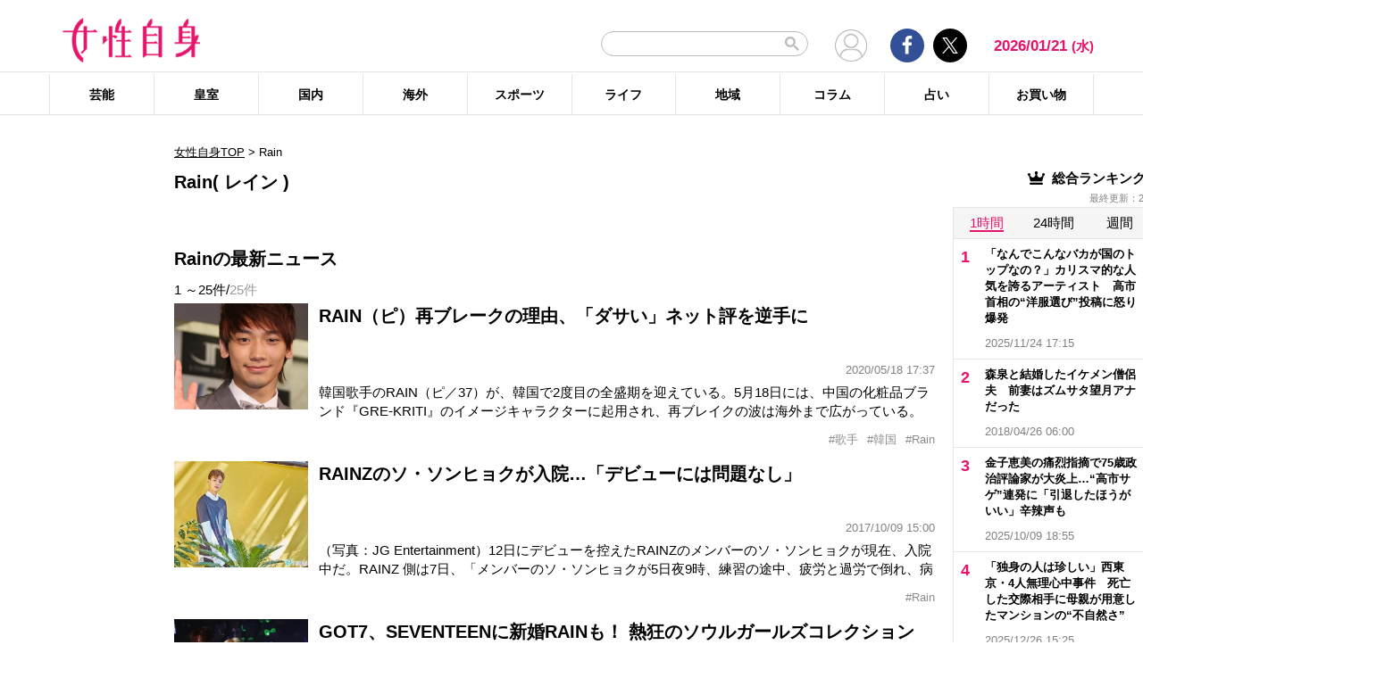

--- FILE ---
content_type: text/html; charset=UTF-8
request_url: https://jisin.jp/tag/rain/
body_size: 24844
content:
<!DOCTYPE html>
<html lang="ja">
<head>
<!-- GTM DataLayer -->
<script>
document.addEventListener("DOMContentLoaded", function() {
    gigya.accounts.getAccountInfo({
    include: 'profile,data,identities-all,regSource',
    callback: function(res) {
        if (res.errorCode === 0 || res.errorCode === 206005) {

        /* GTM dataLayer push */
        window.dataLayer = window.dataLayer || [];
        dataLayer.push({
            'gig_code': res.UID,
            'event': 'gigya'
        });
        /* GTM dataLayer push */
        }
    }
    })
})
</script>
<!-- END GTM DataLayer -->

    <!-- Google Tag Manager -->
    <script>(function(w,d,s,l,i){w[l]=w[l]||[];w[l].push({'gtm.start':
    new Date().getTime(),event:'gtm.js'});var f=d.getElementsByTagName(s)[0],
    j=d.createElement(s),dl=l!='dataLayer'?'&l='+l:'';j.async=true;j.src=
    'https://www.googletagmanager.com/gtm.js?id='+i+dl;f.parentNode.insertBefore(j,f);
    })(window,document,'script','dataLayer','GTM-T9KHX24');</script>
    <!-- End Google Tag Manager -->

    <!-- Google Tag Manager (noscript) -->
    <noscript><iframe src="https://www.googletagmanager.com/ns.html?id=GTM-T9KHX24"
    height="0" width="0" style="display:none;visibility:hidden"></iframe></noscript>
    <!-- End Google Tag Manager (noscript) -->
	<script async src="https://fundingchoicesmessages.google.com/i/pub-8575874406609760?ers=1"></script><script>(function() {function signalGooglefcPresent() {if (!window.frames['googlefcPresent']) {if (document.body) {const iframe = document.createElement('iframe'); iframe.style = 'width: 0; height: 0; border: none; z-index: -1000; left: -1000px; top: -1000px;'; iframe.style.display = 'none'; iframe.name = 'googlefcPresent'; document.body.appendChild(iframe);} else {setTimeout(signalGooglefcPresent, 0);}}}signalGooglefcPresent();}
)();</script>
    <meta charset="UTF-8"/>
    <meta name="viewport" content="width=1200, initial-scale=1, maximum-scale=2">
<title>Rainのニュース記事まとめ | 女性自身</title>    <link rel="shortcut icon" type="image/x-icon" href="https://jisin.jp/wp-content/themes/jisin/img/favicon_64.ico" />
    <link rel="icon" type="image/png" sizes="16x16" href="https://jisin.jp/wp-content/themes/jisin/favicons.png" />
    <link rel="icon" type="image/png" sizes="192x192" href="https://jisin.jp/wp-content/themes/jisin/img/favicon_192.png" />
    <link rel="apple-touch-icon" href="https://jisin.jp/wp-content/themes/jisin/img/favicon_152.png" />
    <meta name="description" content="光文社発行 “NO.1国民的週刊誌”女性自身PCサイト。全国の女性の「見たい・知りたい」に応えていきます">
    <meta name="keyword" content="Rain,NHK,イベント,ドラマ,フジテレビ,ランキング,女優,新型コロナウイルス,映画,琉球新報,皇室,神奈川新聞,結婚">
    <meta name="format-detection" content="telephone=no" />
	<link rel="next" href="https://jisin.jp/tag/rain/page/2/">
<link rel="canonical" href="https://jisin.jp/tag/rain/"/>
<!-- twitter card -->
    <meta name="twitter:card" content="summary_large_image" /> 
    <meta name="twitter:site" content="@jisinjp" /> 
    <meta name="twitter:title" content="Rainのニュース記事まとめ | 女性自身" /> 
    <meta name="twitter:description" content="光文社発行 “NO.1国民的週刊誌”女性自身PCサイト。全国の女性の「見たい・知りたい」に応えていきます" />
            	<meta name="twitter:image" content="https://jisin.jp/wp-content/themes/jisin/img/OG_logo_600_314.png" />
	    <!-- twitter card end -->
    <!-- OG -->
    <meta property="og:url" content="https://jisin.jp/tag/rain/" />
    <meta property="og:title" content="Rainのニュース記事まとめ | 女性自身" />

    <meta property="og:type" content="article" />
    <meta property="og:site_name" content="女性自身" />
        <meta property="og:image" content="https://jisin.jp/wp-content/themes/jisin/img/OG_logo_600_314.png" />
        <meta property="og:description" content="光文社発行 “NO.1国民的週刊誌”女性自身PCサイト。全国の女性の「見たい・知りたい」に応えていきます" />
    <!-- OG end -->
    <link rel="stylesheet" href="https://jisin.jp/wp-content/themes/jisin/css/reset.css">
    <link rel="stylesheet" href="https://jisin.jp/wp-content/themes/jisin/css/setting.css">
    <link rel="stylesheet" href="https://jisin.jp/wp-content/themes/jisin/css/common.css">
    <link rel="stylesheet" href="https://jisin.jp/wp-content/themes/jisin/css/style.css?v=20250819">
	<script>
		function PSAdAjax(request_arr){
			jQuery(function () {
				jQuery.ajax({
					url: '/wp-admin/admin-ajax.php',
					method: 'GET',
					data: { action: 'getAsyncAd', request_array:request_arr, pid:'1860298' },
					success: function(html){
						var items = JSON.parse(html);
						for(var item in items){
							var uniqueid = items[item]['uniqueid'];
							var replaced = items[item]['replaced'];
							jQuery(".IServeAnAdd"+uniqueid).html(replaced);
						}
					}
				});
			});
		}
	</script>
    
<link rel="alternate" type="application/rss+xml" title="RSS2.0" href="https://jisin.jp/feed/" />
    <meta name='robots' content='max-image-preview:large' />
<link rel='dns-prefetch' href='//s.w.org' />
<link rel='stylesheet' id='wpt-twitter-feed-css'  href='https://jisin.jp/wp-content/plugins/wp-to-twitter_v7219lower/css/twitter-feed.css?ver=5.8.3' type='text/css' media='all' />
<link rel='stylesheet' id='jisin-css'  href='https://jisin.jp/wp-content/themes/jisin/style.css?ver=20240206' type='text/css' media='all' />
<link rel='stylesheet' id='contact-css'  href='https://jisin.jp/wp-content/themes/jisin/css/contact.css?ver=20251114' type='text/css' media='all' />
<script type='text/javascript' src='https://jisin.jp/wp-includes/js/jquery/jquery.min.js?ver=3.6.0' id='jquery-core-js'></script>
<script type='text/javascript' src='https://jisin.jp/wp-includes/js/jquery/jquery-migrate.min.js?ver=3.3.2' id='jquery-migrate-js'></script>
<link rel="https://api.w.org/" href="https://jisin.jp/wp-json/" /><link rel="alternate" type="application/json" href="https://jisin.jp/wp-json/wp/v2/tags/1726" /><link rel="EditURI" type="application/rsd+xml" title="RSD" href="https://jisin.jp/xmlrpc.php?rsd" />
<link rel="wlwmanifest" type="application/wlwmanifest+xml" href="https://jisin.jp/wp-includes/wlwmanifest.xml" /> 
<meta name="generator" content="WordPress 5.8.3" />
<style>:root {
			--lazy-loader-animation-duration: 300ms;
		}
		  
		.lazyload {
	display: block;
}

.lazyload,
        .lazyloading {
			opacity: 0;
		}


		.lazyloaded {
			opacity: 1;
			transition: opacity 300ms;
			transition: opacity var(--lazy-loader-animation-duration);
		}</style><noscript><style>.lazyload { display: none; } .lazyload[class*="lazy-loader-background-element-"] { display: block; opacity: 1; }</style></noscript><script>function sendGAevent(eventCategory, eventAction, eventLabel, eventValue, fieldsObject){   g_href=document.location.href;};</script>
        <!-- Global site tag (gtag.js) - Google Analytics -->
<!--
<script async src="https://www.googletagmanager.com/gtag/js?id=UA-9100568-1"></script>
<script>
  window.dataLayer = window.dataLayer || [];
  function gtag(){dataLayer.push(arguments);}
  gtag('js', new Date());

  gtag('config', 'UA-9100568-1');
</script>-->
	
<script type="text/javascript" src="https://cdns.gigya.com/js/gigya.js?apikey=4_7Enz5JtRBXrBKCx7tk6B2Q"></script>

<link rel="manifest" href="/manifest.json" crossorigin="use-credentials">
<script async src='/_webpush.js?v=20230324'></script>

<script type="application/ld+json">
{
"@context": "https://schema.org",
"@type": "Organization",
"url": "https://jisin.jp/",
"sameAs": "https://www.kobunsha.com/company/",
"logo": "https://jisin.jp/wp-content/themes/jisin/img/OG_logo_600_314.png",
"name": "女性自身",
"description": "光文社発行 “NO.1国民的週刊誌”女性自身PCサイト。全国の女性の「見たい・知りたい」に応えていきます",
"address": {
"@type": "PostalAddress",
"streetAddress": "1－16－6",
"addressLocality": "文京区音羽",
"addressCountry": "JP",
"addressRegion": "東京都",
"postalCode": "1128011"
}
}
</script>
</head>
<body>
<div class="uz-10-rec-jisin_pc uz-ny" data-uz-url="%%PATTERN:url%%"></div>
<script async type="text/javascript" src="https://speee-ad.akamaized.net/tag/10-rec-jisin_pc/js/outer-frame.min.js" charset="utf-8"></script>&#x0A;<header id="main-header">
    <div class="top-menu">
        <div class="container">
            <div class="logo">
                <a href="/">
                    <img src="https://jisin.jp/wp-content/themes/jisin/img/main-logo.png" alt="女性自身" width="215" height="70" >
                </a>
            </div>
            <div class="right-tools">

            <div class="search-box">
<script async src="https://cse.google.com/cse.js?cx=c3b15faefe14549d0"></script>
<div class="gcse-searchbox-only"></div>
<style>
#___gcse_0{
	width:232px;
}
table.gsc-search-box td.gsc-input{
	padding-right:0px;
}
input.gsc-input,
.gsc-input-box,
.gsc-input-box-hover,
.gsc-input-box-focus{
    font-size: 14px;
    font-size: 1.4rem;
    height: 28px;
    padding: 0 26px 0 20px;
    border: 1px solid #bbb;
    -webkit-border-radius: 50px;
    -moz-border-radius: 50px;
    border-radius: 50px;
    -webkit-appearance: none;
    -moz-appearance: none;
    appearance: none;
}
.gsib_a {
    padding:0px!important;
}
.gsst_a .gscb_a{
	color:#bbbbbb;
}
.gsc-search-button {
    position: absolute;
	right:5px;
}
.gsc-search-button-v2{
	border:none;
	background:none;
	padding:6px 0px;
}
.gsc-search-button-v2 svg{
	width:16px;
	height:16px;
}
</style>

            </div>

				<div class="mypagelink">
					<a href="/mypage/" rel="nofollow"><img src="https://jisin.jp/wp-content/themes/jisin/img/user_icon.png" /></a>
				</div>

                <div class="social-btn-group">
                    <div class="facebook">
                        <a href="https://www.facebook.com/joseijisin" target="_blank" rel="nofollow">
							<svg class="ico-svg ico-facebook">
							  <use xlink:href="https://jisin.jp/wp-content/themes/jisin/img/svg-snsicons.svg#icon-facebook"/>
							</svg>
                        </a>
                    </div>
                    <div class="twitter">
                        <a href="https://x.com/jisinjp" target="_blank" rel="nofollow">
							<img class="ico-twitter" src ="https://jisin.jp/wp-content/themes/jisin/img/svg-xlogo.svg" alt="X" />
                        </a>
                    </div>
                </div>
                <div class="date-time" id="current-date">
                    2026/01/21                    <span id="youbi">(水)</span>
                </div>
            </div>
        </div>
    </div>
    <div class="bottom-menu">
        <div class="container">
    <nav class="main-nav"><ul class="dis_flex"><li><a href="https://jisin.jp/entertainment/">芸能</a><div class="wrap"><ul class="menu"><li><a href="https://jisin.jp/entertainment/entertainment-news/">エンタメニュース</a></li><li><a href="https://jisin.jp/entertainment/interview/">インタビュー</a></li></ul><ul class="menu submenu"><li class="sub"><a href="https://jisin.jp/tag/%e5%a5%b3%e5%84%aa/">女優</a></li><li class="sub"><a href="https://jisin.jp/tag/%e7%94%b7%e5%84%aa/">男優</a></li><li class="sub"><a href="https://jisin.jp/tag/%e3%82%bf%e3%83%ac%e3%83%b3%e3%83%88/">タレント</a></li><li class="sub"><a href="https://jisin.jp/tag/%e3%81%8a%e7%ac%91%e3%81%84%e8%8a%b8%e4%ba%ba/">お笑い芸人</a></li><li class="sub"><a href="https://jisin.jp/tag/%e3%82%a2%e3%83%bc%e3%83%86%e3%82%a3%e3%82%b9%e3%83%88/">アーティスト</a></li><li class="sub"><a href="https://jisin.jp/tag/%e5%a3%b0%e5%84%aa/">声優</a></li><li class="sub"><a href="https://jisin.jp/tag/%e5%a5%b3%e6%80%a7%e3%82%a2%e3%82%a4%e3%83%89%e3%83%ab/">女性アイドル</a></li><li class="sub"><a href="https://jisin.jp/tag/%e7%94%b7%e6%80%a7%e3%82%a2%e3%82%a4%e3%83%89%e3%83%ab/">男性アイドル</a></li><li class="sub"><a href="https://jisin.jp/tag/%e3%82%a2%e3%83%8a%e3%82%a6%e3%83%b3%e3%82%b5%e3%83%bc/">アナウンサー</a></li><li class="sub"><a href="https://jisin.jp/tag/%e6%96%87%e5%8c%96%e4%ba%ba/">文化人</a></li><li class="sub"><a href="https://jisin.jp/tag/%e3%83%a2%e3%83%87%e3%83%ab%e3%83%bb%e3%82%a4%e3%83%b3%e3%83%95%e3%83%ab%e3%82%a8%e3%83%b3%e3%82%b5%e3%83%bc/">モデル・インフルエンサー</a></li><li class="sub"><a href="https://jisin.jp/tag/%e3%83%86%e3%83%ac%e3%83%93/">テレビ</a></li><li class="sub"><a href="https://jisin.jp/tag/%e3%83%89%e3%83%a9%e3%83%9e/">ドラマ</a></li><li class="sub"><a href="https://jisin.jp/tag/%e6%98%a0%e7%94%bb/">映画</a></li><li class="sub"><a href="https://jisin.jp/tag/%e3%82%a2%e3%83%8b%e3%83%a1/">アニメ</a></li><li class="sub"><a href="https://jisin.jp/tag/%e3%83%9e%e3%83%b3%e3%82%ac/">マンガ</a></li><li class="sub"><a href="https://jisin.jp/tag/youtube/">YouTube</a></li><li class="sub"><a href="https://jisin.jp/tag/%e8%8a%b8%e8%83%bd%e5%85%a8%e8%88%ac/">芸能全般</a></li></ul></div></li><li><a href="https://jisin.jp/koushitsu/">皇室</a><div class="wrap"><ul class="menu submenu"><li class="sub"><a href="https://jisin.jp/tag/%e5%a4%a9%e7%9a%87%e3%81%94%e4%b8%80%e5%ae%b6/">天皇ご一家</a></li><li class="sub"><a href="https://jisin.jp/tag/%e4%b8%8a%e7%9a%87%e4%b8%8a%e7%9a%87%e5%90%8e%e4%b8%a1%e9%99%9b%e4%b8%8b/">上皇上皇后両陛下</a></li><li class="sub"><a href="https://jisin.jp/tag/%e7%a7%8b%e7%af%a0%e5%ae%ae%e5%ae%b6/">秋篠宮家</a></li><li class="sub"><a href="https://jisin.jp/tag/%e4%b8%89%e7%ac%a0%e5%ae%ae%e5%ae%b6/">三笠宮家</a></li><li class="sub"><a href="https://jisin.jp/tag/%e9%ab%98%e5%86%86%e5%ae%ae%e5%ae%b6/">高円宮家</a></li><li class="sub"><a href="https://jisin.jp/tag/%e7%9a%87%e5%ae%a4%e5%85%a8%e8%88%ac/">皇室全般</a></li></ul></div></li><li><a href="https://jisin.jp/domestic/">国内</a><div class="wrap"><ul class="menu submenu"><li class="sub"><a href="https://jisin.jp/tag/%e6%94%bf%e6%b2%bb/">政治</a></li><li class="sub"><a href="https://jisin.jp/tag/%e4%ba%8b%e4%bb%b6/">事件</a></li><li class="sub"><a href="https://jisin.jp/tag/%e7%a4%be%e4%bc%9a/">社会</a></li><li class="sub"><a href="https://jisin.jp/tag/%e7%81%bd%e5%ae%b3/">災害</a></li><li class="sub"><a href="https://jisin.jp/tag/%e7%94%9f%e7%89%a9/">生物</a></li><li class="sub"><a href="https://jisin.jp/tag/sns/">SNS</a></li></ul></div></li><li><a href="https://jisin.jp/international/">海外</a><div class="wrap"><ul class="menu"><li><a href="https://jisin.jp/international/international-news/">海外ニュース</a></li><li><a href="https://jisin.jp/international/knews/">韓流ニュース</a></li></ul></div></li><li><a href="https://jisin.jp/sport/">スポーツ</a><div class="wrap"><ul class="menu submenu"><li class="sub"><a href="https://jisin.jp/tag/%e9%87%8e%e7%90%83/">野球</a></li><li class="sub"><a href="https://jisin.jp/tag/%e3%82%b5%e3%83%83%e3%82%ab%e3%83%bc/">サッカー</a></li><li class="sub"><a href="https://jisin.jp/tag/%e3%83%95%e3%82%a3%e3%82%ae%e3%83%a5%e3%82%a2%e3%82%b9%e3%82%b1%e3%83%bc%e3%83%88/">フィギュアスケート</a></li><li class="sub"><a href="https://jisin.jp/tag/%e5%a4%a7%e7%9b%b8%e6%92%b2/">大相撲</a></li><li class="sub"><a href="https://jisin.jp/tag/%e7%ab%b6%e6%b3%b3/">競泳</a></li><li class="sub"><a href="https://jisin.jp/tag/%e3%82%b4%e3%83%ab%e3%83%95/">ゴルフ</a></li><li class="sub"><a href="https://jisin.jp/tag/%e3%82%b9%e3%83%9d%e3%83%bc%e3%83%84%e5%85%a8%e8%88%ac/">スポーツ全般</a></li></ul></div></li><li><a href="https://jisin.jp/life/">ライフ</a><div class="wrap"><ul class="menu"><li><a href="https://jisin.jp/life/beauty/">美容</a></li><li><a href="https://jisin.jp/life/health/">健康</a></li><li><a href="https://jisin.jp/life/living/">暮らし</a></li><li><a href="https://jisin.jp/life/gourmet/">グルメ</a></li></ul></div></li><li><a href="https://jisin.jp/region/">地域</a><div class="wrap"></div></li><li><a href="https://jisin.jp/column/">コラム</a><div class="wrap"></div></li><li><a href="https://jisin.jp/fortune/">占い</a><div class="wrap"></div></li><li><a href="https://kokode.jp/products/search_list.php?type=media&search_media_id=8&special_code=kklo" rel="nofollow" target="blank" >お買い物</a><div class="wrap"></div></li></ul></nav>        </div>
    </div>
</header>
<div id="wrap" >
    <div class="add_left">
            </div>
<div id="contents" class="index_pc">
<div class="billboard">
</div>
<article id="main-articles">
    <ul class="breadcrumbs">
                    <a href='/'>女性自身TOP</a>  &gt; <span class='active'>Rain</span>
            </ul>
    <div class="post-group" id="column">
        <div class="flex-row flex-row-center">
            <h1 class="ttl">
                                                Rain&#040; レイン &#041;
                                        </h1>
        </div>
                            <div class="artist_area_top clearfix">
                                            </div>
            <!-- /.artist_area_top -->
            <div class="profile">

                                
            </div>
            <!-- /.profile -->
        
                <div class="flex-row flex-row-center">
            <h2 class="ttl mb0">
                Rainの最新ニュース
            </h2>
        </div>
        
        <div class="flex-row flex-row-center">
            <div class="post-count">
            1                ～25件/<span>25件</span>
            </div>
        </div>
        <ul class="posts-list style03">
                    <li>
                <a href="https://jisin.jp/international/knews/1860298/?rf=2">
                    <div class="img posi_center bk_lightgray">
                    <img style="width:100%;height:initial;"  src="https://img.jisin.jp/uploads/2020/05/rain_thumb.jpeg.webp" class="attachment-medium size-medium" width="600" height="474" alt="RAIN（ピ）再ブレークの理由、「ダサい」ネット評を逆手に">                    </div>
                    <div class="detail">
                        <h3 class="name add_overflow">
                        RAIN（ピ）再ブレークの理由、「ダサい」ネット評を逆手に                        </h3>
                        <div class="info">
                            <span class="date-time"></span>2020/05/18 17:37</span>
                        </div>
                        <div class="excerpt">
                        韓国歌手のRAIN（ピ／37）が、韓国で2度目の全盛期を迎えている。5月18日には、中国の化粧品ブランド『GRE-KRITI』のイメージキャラクターに起用され、再ブレイクの波は海外まで広がっている。RAINは、'02年に『悪い男』でソロシンガーとしてデビュー。'07年には、韓国人アーティストとして初めて東京ドーム公演を成功させた&ldquo;元祖韓流スター&rdquo;だ。デビュー初期から本名のチョン・ジフンを使って俳優                        </div>
                    </div>
                </a>
                    </li><li style="margin-top:0px;">
                <a>
                    <div class="detail tags" style="width: 100%">
                        <ul class="hashtag" style="margin-top: 0px">
                            <li style='cursor: pointer;' onclick="document.location.href='https://jisin.jp/tag/%e6%ad%8c%e6%89%8b/'">#歌手</li><li style='cursor: pointer;' onclick="document.location.href='https://jisin.jp/tag/%e9%9f%93%e5%9b%bd/'">#韓国</li><li style='cursor: pointer;' onclick="document.location.href='https://jisin.jp/tag/rain/'">#Rain</li>                        </ul>
                    </div></a>
            </li>
                                <li>
                <a href="https://jisin.jp/international/knews/1595833/?rf=2">
                    <div class="img posi_center bk_lightgray">
                    <img style="width:100%;height:initial;"  src="https://img.jisin.jp/uploads/2018/05/133536.jpeg.webp" class="attachment-medium size-medium" width="506" height="400" alt="RAINZのソ・ソンヒョクが入院…「デビューには問題なし」">                    </div>
                    <div class="detail">
                        <h3 class="name add_overflow">
                        RAINZのソ・ソンヒョクが入院…「デビューには問題なし」                        </h3>
                        <div class="info">
                            <span class="date-time"></span>2017/10/09 15:00</span>
                        </div>
                        <div class="excerpt">
                        （写真：JG Entertainment）12日にデビューを控えたRAINZのメンバーのソ・ソンヒョクが現在、入院中だ。RAINZ 側は7日、「メンバーのソ・ソンヒョクが5日夜9時、練習の途中、疲労と過労で倒れ、病院に運ばれた。現在は入院して治療を受けている」と伝えた。また、ソ・ソンヒョクは大分回復したと伝えながら「デビュー日程には問題ない」と発表した。ソ・ソンヒョクが所属しているRAINZは、1                        </div>
                    </div>
                </a>
                    </li><li style="margin-top:0px;">
                <a>
                    <div class="detail tags" style="width: 100%">
                        <ul class="hashtag" style="margin-top: 0px">
                            <li style='cursor: pointer;' onclick="document.location.href='https://jisin.jp/tag/rain/'">#Rain</li>                        </ul>
                    </div></a>
            </li>
                                <li>
                <a href="https://jisin.jp/international/knews/1628073/?rf=2">
                    <div class="img posi_center bk_lightgray">
                    <img style="width:100%;height:initial;"  src="https://img.jisin.jp/uploads/2018/05/124256.jpeg.webp" class="attachment-medium size-medium" width="400" height="316" alt="GOT7、SEVENTEENに新婚RAINも！ 熱狂のソウルガールズコレクション">                    </div>
                    <div class="detail">
                        <h3 class="name add_overflow">
                        GOT7、SEVENTEENに新婚RAINも！ 熱狂のソウルガールズコレクション                        </h3>
                        <div class="info">
                            <span class="date-time"></span>2017/03/21 17:00</span>
                        </div>
                        <div class="excerpt">
                        3月18日に韓国・ソウルの高麗大学ファジョン体育館で行われた『第12回ソウルガールズコレクション SGC SUPER LIVE』にGOT7、SEVENTEEN、SE7EN、RAINら人気韓国アーティストが出演。派手なパフォーマンスで会場を盛り上げた。同イベントは韓国の10代から20代の女性をターゲットに、注目ファッションブランドと韓流を代表する人気歌手らのコンサートが融合したエンターテイメントファ                        </div>
                    </div>
                </a>
                    </li><li style="margin-top:0px;">
                <a>
                    <div class="detail tags" style="width: 100%">
                        <ul class="hashtag" style="margin-top: 0px">
                            <li style='cursor: pointer;' onclick="document.location.href='https://jisin.jp/tag/%e3%82%bd%e3%82%a6%e3%83%ab/'">#ソウル</li><li style='cursor: pointer;' onclick="document.location.href='https://jisin.jp/tag/rain/'">#Rain</li>                        </ul>
                    </div></a>
            </li>
                                <li>
                <a href="https://jisin.jp/international/knews/1628059/?rf=2">
                    <div class="img posi_center bk_lightgray">
                    <img style="width:100%;height:initial;"  src="https://img.jisin.jp/uploads/2018/05/121072.jpeg.webp" class="attachment-medium size-medium" width="506" height="400" alt="RAIN＆キム・テヒの挙式写真が公開！予想外の挙式費用も話題に">                    </div>
                    <div class="detail">
                        <h3 class="name add_overflow">
                        RAIN＆キム・テヒの挙式写真が公開！予想外の挙式費用も話題に                        </h3>
                        <div class="info">
                            <span class="date-time"></span>2017/01/20 14:00</span>
                        </div>
                        <div class="excerpt">
                        （写真／ルアエンターテインメント）RAIN（ピ・34）とキム・テヒ（36）の結婚式が19日、ソウル・鍾路区の嘉会洞（カフェドン）聖堂で行われたなか、式の模様を撮影したウェディング写真が公開された。写真には、婚姻聖事を行う2人が神様にお祈りをする姿や、幸せな笑顔でお互いを見つめ合う姿などが写っていた。そして新婦のキム・テヒは、事務所を通じて直筆の手紙を公開し、ファンに向けての感謝の気持ちを伝えた。以                        </div>
                    </div>
                </a>
                    </li><li style="margin-top:0px;">
                <a>
                    <div class="detail tags" style="width: 100%">
                        <ul class="hashtag" style="margin-top: 0px">
                            <li style='cursor: pointer;' onclick="document.location.href='https://jisin.jp/tag/rain/'">#Rain</li><li style='cursor: pointer;' onclick="document.location.href='https://jisin.jp/tag/%e3%82%ad%e3%83%a0%e3%83%bb%e3%83%86%e3%83%92/'">#キム・テヒ</li>                        </ul>
                    </div></a>
            </li>
                                <li>
                <a href="https://jisin.jp/international/knews/1628057/?rf=2">
                    <div class="img posi_center bk_lightgray">
                    <img style="width:100%;height:initial;"  src="https://img.jisin.jp/uploads/2018/05/120888.jpeg.webp" class="attachment-medium size-medium" width="400" height="316" alt="RAIN 女優キム・テヒと結婚発表「僕にとって最高の贈り物」">                    </div>
                    <div class="detail">
                        <h3 class="name add_overflow">
                        RAIN 女優キム・テヒと結婚発表「僕にとって最高の贈り物」                        </h3>
                        <div class="info">
                            <span class="date-time"></span>2017/01/17 14:00</span>
                        </div>
                        <div class="excerpt">
                        韓国の人気歌手RAIN（34）が17日、自身のInstagramで女優キム・テヒ（36）と結婚することを電撃発表した。&rsquo;13年から公開恋愛を続けてきたアジアのビッグカップルのゴールインを韓国のメディアが一斉に報じている。RAINはInstagramに直筆の手紙の写真をアップし、「これから僕はひとつの家庭の家長となり、素晴らしい夫、そして男になります」と結婚を発表。キム・テヒについて「僕がつらい時も                        </div>
                    </div>
                </a>
                    </li><li style="margin-top:0px;">
                <a>
                    <div class="detail tags" style="width: 100%">
                        <ul class="hashtag" style="margin-top: 0px">
                            <li style='cursor: pointer;' onclick="document.location.href='https://jisin.jp/tag/%e7%b5%90%e5%a9%9a/'">#結婚</li><li style='cursor: pointer;' onclick="document.location.href='https://jisin.jp/tag/rain/'">#Rain</li><li style='cursor: pointer;' onclick="document.location.href='https://jisin.jp/tag/%e3%82%ad%e3%83%a0%e3%83%bb%e3%83%86%e3%83%92/'">#キム・テヒ</li>                        </ul>
                    </div></a>
            </li>
                                <li>
                <a href="https://jisin.jp/international/knews/1628009/?rf=2">
                    <div class="img posi_center bk_lightgray">
                    <img style="width:100%;height:initial;"  src="https://img.jisin.jp/uploads/2018/05/117255.jpeg.webp" class="attachment-medium size-medium" width="400" height="316" alt="解散発表のRAINBOW、メンバー全員で“最後の旅”を計画中">                    </div>
                    <div class="detail">
                        <h3 class="name add_overflow">
                        解散発表のRAINBOW、メンバー全員で“最後の旅”を計画中                        </h3>
                        <div class="info">
                            <span class="date-time"></span>2016/10/31 16:00</span>
                        </div>
                        <div class="excerpt">
                        チーム解散を発表したガールズグループRAINBOWが最後の旅を計画していることがわかった。韓国メディアによると、RAINBOWのメンバー全員は所属事務所との専属契約が終了する直前、タイ・バンコクに旅行する計画だ。チーム解散前の最後の旅となり、注目を集める。RAINBOW は来月11日にバンコクに行き、約１０日間に渡って現地を旅行しながら、RAINBOWとしての最後の思い出を作る予定だ。一方、今月2                        </div>
                    </div>
                </a>
                    </li><li style="margin-top:0px;">
                <a>
                    <div class="detail tags" style="width: 100%">
                        <ul class="hashtag" style="margin-top: 0px">
                            <li style='cursor: pointer;' onclick="document.location.href='https://jisin.jp/tag/rain/'">#Rain</li>                        </ul>
                    </div></a>
            </li>
                                <li>
                <a href="https://jisin.jp/international/knews/1628007/?rf=2">
                    <div class="img posi_center bk_lightgray">
                    <img style="width:100%;height:initial;"  src="https://img.jisin.jp/uploads/2018/05/117164.jpeg.webp" class="attachment-medium size-medium" width="400" height="316" alt="“7年目の壁”越えられず…ガールズグループRainbowが解散">                    </div>
                    <div class="detail">
                        <h3 class="name add_overflow">
                        “7年目の壁”越えられず…ガールズグループRainbowが解散                        </h3>
                        <div class="info">
                            <span class="date-time"></span>2016/10/28 15:00</span>
                        </div>
                        <div class="excerpt">
                        28日午前、複数の韓国メディアが、KARAの妹分として人気を博していた7人組アイドルRainbowの解散を報じた。同グループは11月12日をもって解散する。所属事務所であるDSPメディア側は「所属アーティストで、長い間活動を共にしてきたRainbowのジェギョン、ウリ、ジスク、ノウル、スンア、ユネ、ヒョニョンと今後について十分な話し合いをしましたが、残念ながらそれぞれの道を進むこととなりました」と                        </div>
                    </div>
                </a>
                    </li><li style="margin-top:0px;">
                <a>
                    <div class="detail tags" style="width: 100%">
                        <ul class="hashtag" style="margin-top: 0px">
                            <li style='cursor: pointer;' onclick="document.location.href='https://jisin.jp/tag/rain/'">#Rain</li>                        </ul>
                    </div></a>
            </li>
                                <li>
                <a href="https://jisin.jp/international/knews/1627504/?rf=2">
                    <div class="img posi_center bk_lightgray">
                    <img src="https://jisin.jp/wp-content/themes/jisin/img/no_image.png" width="600" heigh="474" />                    </div>
                    <div class="detail">
                        <h3 class="name add_overflow">
                        GOT7　2ndシングル『LOVE TRAIN』発売記念インタビュー（ソロ篇・ベンベン）                        </h3>
                        <div class="info">
                            <span class="date-time"></span>2015/06/25 10:00</span>
                        </div>
                        <div class="excerpt">
                        昨年10月に『AROUND THE WORLD』で日本デビューを果たしたGOT7が、6月10日に待望のセカンドシングル『LOVETRAIN』をリリース！ 新曲は、HIPHOPとROCKの要素をかけ合わせたサマーソングとなっている。今回は、グループインタビューに加え、ソロインタビューも敢行。可愛いだけじゃない、どんどん成長している彼らの魅力をお届けします。（撮影／Junko Yokoyama ( L                        </div>
                    </div>
                </a>
                    </li><li style="margin-top:0px;">
                <a>
                    <div class="detail tags" style="width: 100%">
                        <ul class="hashtag" style="margin-top: 0px">
                            <li style='cursor: pointer;' onclick="document.location.href='https://jisin.jp/tag/rain/'">#Rain</li>                        </ul>
                    </div></a>
            </li>
                                <li>
                <a href="https://jisin.jp/international/knews/1627505/?rf=2">
                    <div class="img posi_center bk_lightgray">
                    <img src="https://jisin.jp/wp-content/themes/jisin/img/no_image.png" width="600" heigh="474" />                    </div>
                    <div class="detail">
                        <h3 class="name add_overflow">
                        GOT7　2ndシングル『LOVE TRAIN』発売記念インタビュー（ソロ篇・ヨンジェ）                        </h3>
                        <div class="info">
                            <span class="date-time"></span>2015/06/25 10:00</span>
                        </div>
                        <div class="excerpt">
                        昨年10月に『AROUND THE WORLD』で日本デビューを果たしたGOT7が、6月10日に待望のセカンドシングル『LOVETRAIN』をリリース！ 新曲は、HIPHOPとROCKの要素をかけ合わせたサマーソングとなっている。今回は、グループインタビューに加え、ソロインタビューも敢行。可愛いだけじゃない、どんどん成長している彼らの魅力をお届けします。（撮影／Junko Yokoyama ( L                        </div>
                    </div>
                </a>
                    </li><li style="margin-top:0px;">
                <a>
                    <div class="detail tags" style="width: 100%">
                        <ul class="hashtag" style="margin-top: 0px">
                            <li style='cursor: pointer;' onclick="document.location.href='https://jisin.jp/tag/rain/'">#Rain</li>                        </ul>
                    </div></a>
            </li>
                                <li>
                <a href="https://jisin.jp/international/knews/1627506/?rf=2">
                    <div class="img posi_center bk_lightgray">
                    <img src="https://jisin.jp/wp-content/themes/jisin/img/no_image.png" width="600" heigh="474" />                    </div>
                    <div class="detail">
                        <h3 class="name add_overflow">
                        GOT7　2ndシングル『LOVE TRAIN』発売記念インタビュー（ソロ篇・ユギョム）                        </h3>
                        <div class="info">
                            <span class="date-time"></span>2015/06/25 10:00</span>
                        </div>
                        <div class="excerpt">
                        昨年10月に『AROUND THE WORLD』で日本デビューを果たしたGOT7が、6月10日に待望のセカンドシングル『LOVETRAIN』をリリース！ 新曲は、HIPHOPとROCKの要素をかけ合わせたサマーソングとなっている。今回は、グループインタビューに加え、ソロインタビューも敢行。可愛いだけじゃない、どんどん成長している彼らの魅力をお届けします。（撮影／Junko Yokoyama ( L                        </div>
                    </div>
                </a>
                    </li><li style="margin-top:0px;">
                <a>
                    <div class="detail tags" style="width: 100%">
                        <ul class="hashtag" style="margin-top: 0px">
                            <li style='cursor: pointer;' onclick="document.location.href='https://jisin.jp/tag/rain/'">#Rain</li>                        </ul>
                    </div></a>
            </li>
                                <li>
                <a href="https://jisin.jp/international/knews/1627502/?rf=2">
                    <div class="img posi_center bk_lightgray">
                    <img src="https://jisin.jp/wp-content/themes/jisin/img/no_image.png" width="600" heigh="474" />                    </div>
                    <div class="detail">
                        <h3 class="name add_overflow">
                        GOT7　2ndシングル『LOVE TRAIN』発売記念インタビュー（ソロ篇・マーク）                        </h3>
                        <div class="info">
                            <span class="date-time"></span>2015/06/23 10:00</span>
                        </div>
                        <div class="excerpt">
                        昨年10月に『AROUND THE WORLD』で日本デビューを果たしたGOT7が、6月10日に待望のセカンドシングル『LOVETRAIN』をリリース！ 新曲は、HIPHOPとROCKの要素をかけ合わせたサマーソングとなっている。今回は、グループインタビューに加え、ソロインタビューも敢行。可愛いだけじゃない、どんどん成長している彼らの魅力をお届けします。（撮影／Junko Yokoyama ( L                        </div>
                    </div>
                </a>
                    </li><li style="margin-top:0px;">
                <a>
                    <div class="detail tags" style="width: 100%">
                        <ul class="hashtag" style="margin-top: 0px">
                            <li style='cursor: pointer;' onclick="document.location.href='https://jisin.jp/tag/rain/'">#Rain</li>                        </ul>
                    </div></a>
            </li>
                                <li>
                <a href="https://jisin.jp/international/knews/1627503/?rf=2">
                    <div class="img posi_center bk_lightgray">
                    <img src="https://jisin.jp/wp-content/themes/jisin/img/no_image.png" width="600" heigh="474" />                    </div>
                    <div class="detail">
                        <h3 class="name add_overflow">
                        GOT7　2ndシングル『LOVE TRAIN』発売記念インタビュー（ソロ篇・ジャクソン）                        </h3>
                        <div class="info">
                            <span class="date-time"></span>2015/06/23 10:00</span>
                        </div>
                        <div class="excerpt">
                        昨年10月に『AROUND THE WORLD』で日本デビューを果たしたGOT7が、6月10日に待望のセカンドシングル『LOVETRAIN』をリリース！ 新曲は、HIPHOPとROCKの要素をかけ合わせたサマーソングとなっている。今回は、グループインタビューに加え、ソロインタビューも敢行。可愛いだけじゃない、どんどん成長している彼らの魅力をお届けします。（撮影／Junko Yokoyama ( L                        </div>
                    </div>
                </a>
                    </li><li style="margin-top:0px;">
                <a>
                    <div class="detail tags" style="width: 100%">
                        <ul class="hashtag" style="margin-top: 0px">
                            <li style='cursor: pointer;' onclick="document.location.href='https://jisin.jp/tag/rain/'">#Rain</li>                        </ul>
                    </div></a>
            </li>
                                <li>
                <a href="https://jisin.jp/international/knews/1627498/?rf=2">
                    <div class="img posi_center bk_lightgray">
                    <img src="https://jisin.jp/wp-content/themes/jisin/img/no_image.png" width="600" heigh="474" />                    </div>
                    <div class="detail">
                        <h3 class="name add_overflow">
                        GOT7　2ndシングル『LOVE TRAIN』発売記念インタビュー（ソロ篇・JB）                        </h3>
                        <div class="info">
                            <span class="date-time"></span>2015/06/18 10:00</span>
                        </div>
                        <div class="excerpt">
                        昨年10月に『AROUND THE WORLD』で日本デビューを果たしたGOT7が、6月10日に待望のセカンドシングル『LOVE TRAIN』をリリース！ 新曲は、HIP HOPとROCKの要素をかけ合わせたサマーソングとなっている。今回は、グループインタビューに加え、ソロインタビューも敢行。可愛いだけじゃない、どんどん成長している彼らの魅力をお届けします。（撮影／Junko Yokoyama (                        </div>
                    </div>
                </a>
                    </li><li style="margin-top:0px;">
                <a>
                    <div class="detail tags" style="width: 100%">
                        <ul class="hashtag" style="margin-top: 0px">
                            <li style='cursor: pointer;' onclick="document.location.href='https://jisin.jp/tag/rain/'">#Rain</li>                        </ul>
                    </div></a>
            </li>
                                <li>
                <a href="https://jisin.jp/international/knews/1627499/?rf=2">
                    <div class="img posi_center bk_lightgray">
                    <img src="https://jisin.jp/wp-content/themes/jisin/img/no_image.png" width="600" heigh="474" />                    </div>
                    <div class="detail">
                        <h3 class="name add_overflow">
                        GOT7　2ndシングル『LOVE TRAIN』発売記念インタビュー（ソロ篇・Junior）                        </h3>
                        <div class="info">
                            <span class="date-time"></span>2015/06/18 10:00</span>
                        </div>
                        <div class="excerpt">
                        昨年10月に『AROUND THE WORLD』で日本デビューを果たしたGOT7が、6月10日に待望のセカンドシングル『LOVE TRAIN』をリリース！ 新曲は、HIP HOPとROCKの要素をかけ合わせたサマーソングとなっている。今回は、グループインタビューに加え、ソロインタビューも敢行。可愛いだけじゃない、どんどん成長している彼らの魅力をお届けします。（撮影／Junko Yokoyama (                        </div>
                    </div>
                </a>
                    </li><li style="margin-top:0px;">
                <a>
                    <div class="detail tags" style="width: 100%">
                        <ul class="hashtag" style="margin-top: 0px">
                            <li style='cursor: pointer;' onclick="document.location.href='https://jisin.jp/tag/rain/'">#Rain</li>                        </ul>
                    </div></a>
            </li>
                                <li>
                <a href="https://jisin.jp/international/knews/1627496/?rf=2">
                    <div class="img posi_center bk_lightgray">
                    <img src="https://jisin.jp/wp-content/themes/jisin/img/no_image.png" width="600" heigh="474" />                    </div>
                    <div class="detail">
                        <h3 class="name add_overflow">
                        GOT7　2ndシングル『LOVE TRAIN』発売記念インタビュー（グループ篇①）                        </h3>
                        <div class="info">
                            <span class="date-time"></span>2015/06/16 10:00</span>
                        </div>
                        <div class="excerpt">
                        昨年10月に『AROUND THE WORLD』で日本デビューを果たしたGOT7が、6月10日に待望のセカンドシングル『LOVE TRAIN』をリリース！ 新曲は、HIP HOPとROCKの要素をかけ合わせたサマーソングとなっている。本誌と動画では公開しきれなかったインタビューをたっぷりお見せします！（撮影／Junko Yokoyama ( Lorimer )）GOT7（ガットセブン）７人組男性ア                        </div>
                    </div>
                </a>
                    </li><li style="margin-top:0px;">
                <a>
                    <div class="detail tags" style="width: 100%">
                        <ul class="hashtag" style="margin-top: 0px">
                            <li style='cursor: pointer;' onclick="document.location.href='https://jisin.jp/tag/rain/'">#Rain</li>                        </ul>
                    </div></a>
            </li>
                                <li>
                <a href="https://jisin.jp/international/knews/1627497/?rf=2">
                    <div class="img posi_center bk_lightgray">
                    <img src="https://jisin.jp/wp-content/themes/jisin/img/no_image.png" width="600" heigh="474" />                    </div>
                    <div class="detail">
                        <h3 class="name add_overflow">
                        GOT7　2ndシングル『LOVE TRAIN』発売記念インタビュー（グループ篇②）                        </h3>
                        <div class="info">
                            <span class="date-time"></span>2015/06/16 10:00</span>
                        </div>
                        <div class="excerpt">
                        昨年10月に『AROUND THE WORLD』で日本デビューを果たしたGOT7が、6月10日に待望のセカンドシングル『LOVE TRAIN』をリリース！ 新曲は、HIP HOPとROCKの要素をかけ合わせたサマーソングとなっている。本誌と動画では公開しきれなかったインタビューをたっぷりお見せします！（撮影／Junko Yokoyama ( Lorimer )）GOT7（ガットセブン）７人組男性ア                        </div>
                    </div>
                </a>
                    </li><li style="margin-top:0px;">
                <a>
                    <div class="detail tags" style="width: 100%">
                        <ul class="hashtag" style="margin-top: 0px">
                            <li style='cursor: pointer;' onclick="document.location.href='https://jisin.jp/tag/rain/'">#Rain</li>                        </ul>
                    </div></a>
            </li>
                                <li>
                <a href="https://jisin.jp/international/knews/1626688/?rf=2">
                    <div class="img posi_center bk_lightgray">
                    <img src="https://jisin.jp/wp-content/themes/jisin/img/no_image.png" width="600" heigh="474" />                    </div>
                    <div class="detail">
                        <h3 class="name add_overflow">
                        ク・ヘソン、新曲「Floral Rain」を初公開!!                        </h3>
                        <div class="info">
                            <span class="date-time"></span>2014/10/21 22:00</span>
                        </div>
                        <div class="excerpt">
                        女優のク・へソンが本日(10/17)の正午に6枚目のデジタルシングル「Floral Rain」を発表した。彼女は昨年11月に5枚目のデジタルシングル「幸せだったのか」を発表した以降、約1年ぶりに新曲を発表した。「Floral Rain」は、11月6日での公開を目前にしているク・へソン監督兼主演の映画「Daughter（制作：ク・へソンフィルム、イェスプロダクション、提供：（株）コンテンツオンメディ                        </div>
                    </div>
                </a>
                    </li><li style="margin-top:0px;">
                <a>
                    <div class="detail tags" style="width: 100%">
                        <ul class="hashtag" style="margin-top: 0px">
                            <li style='cursor: pointer;' onclick="document.location.href='https://jisin.jp/tag/rain/'">#Rain</li>                        </ul>
                    </div></a>
            </li>
                                <li>
                <a href="https://jisin.jp/international/knews/1626443/?rf=2">
                    <div class="img posi_center bk_lightgray">
                    <img src="https://jisin.jp/wp-content/themes/jisin/img/no_image.png" width="600" heigh="474" />                    </div>
                    <div class="detail">
                        <h3 class="name add_overflow">
                        RAINの素顔に密着『RAIN EFFECT』4月より日本初＆独占放送決定！                        </h3>
                        <div class="info">
                            <span class="date-time"></span>2014/02/03 00:00</span>
                        </div>
                        <div class="excerpt">
                        (C) CJ E&amp;M CORPORATION, all rights reservedCJ E&amp;M Japan 株式会社で運営する韓国100％エンターテインメントチャンネルMnet では、お客様からの熱いリクエストにお応えして3月に放送が決定したRAIN のカムバックステージの放送に続き、ワールドスターRAIN の密着番組「RAIN EFFECT」を4月より、日本初放送＆独占放送することを決定した                        </div>
                    </div>
                </a>
                    </li><li style="margin-top:0px;">
                <a>
                    <div class="detail tags" style="width: 100%">
                        <ul class="hashtag" style="margin-top: 0px">
                            <li style='cursor: pointer;' onclick="document.location.href='https://jisin.jp/tag/rain/'">#Rain</li>                        </ul>
                    </div></a>
            </li>
                                <li>
                <a href="https://jisin.jp/international/knews/1626441/?rf=2">
                    <div class="img posi_center bk_lightgray">
                    <img src="https://jisin.jp/wp-content/themes/jisin/img/no_image.png" width="600" heigh="474" />                    </div>
                    <div class="detail">
                        <h3 class="name add_overflow">
                        RAINの4年ぶりのカムバックステージ『RAIN COMEBACK SPECIAL -RAIN EFFECT-』独占放送決定！                        </h3>
                        <div class="info">
                            <span class="date-time"></span>2014/01/27 18:00</span>
                        </div>
                        <div class="excerpt">
                        CJ E&amp;M Japan 株式会社で運営する韓国100％エンターテインメントチャンネルMnetでは、多くのお客様からの熱いリクエストにお応えして、「RAINCOMEBACK SPECIAL -RAIN EFFECT-」を日本初放送、独占放送することを決定した。歌手、俳優としてアジアはもちろん、世界中から人気を集めているRAIN。アメリカのTIME 誌が選ぶ&ldquo;世界で最も影響力のある１００人&rdquo;にも選ば                        </div>
                    </div>
                </a>
                    </li><li style="margin-top:0px;">
                <a>
                    <div class="detail tags" style="width: 100%">
                        <ul class="hashtag" style="margin-top: 0px">
                            <li style='cursor: pointer;' onclick="document.location.href='https://jisin.jp/tag/rain/'">#Rain</li>                        </ul>
                    </div></a>
            </li>
                                <li>
                <a href="https://jisin.jp/international/knews/1626422/?rf=2">
                    <div class="img posi_center bk_lightgray">
                    <img src="https://jisin.jp/wp-content/themes/jisin/img/no_image.png" width="600" heigh="474" />                    </div>
                    <div class="detail">
                        <h3 class="name add_overflow">
                        RAININBOW待望のファースト・オリジナルDVDが遂にリリース！                        </h3>
                        <div class="info">
                            <span class="date-time"></span>2013/12/16 00:00</span>
                        </div>
                        <div class="excerpt">
                        RAININBOW待望のファースト・オリジナルDVDが遂にリリース！彼女たちの魅力を余すことなく集めたファン必見のDVDMY K-STAR RAINBOW 〜Rainbow Syndrome〜 1st ORIGINAL SHOWCASE DVDKARAの妹分、RAINBOWの活動を集めたファン待望のファースト・オリジナルDVDのリリースが決定しました！◆２０１３年RAINBOWのカムバックステージ                        </div>
                    </div>
                </a>
                    </li><li style="margin-top:0px;">
                <a>
                    <div class="detail tags" style="width: 100%">
                        <ul class="hashtag" style="margin-top: 0px">
                            <li style='cursor: pointer;' onclick="document.location.href='https://jisin.jp/tag/rain/'">#Rain</li>                        </ul>
                    </div></a>
            </li>
                                <li>
                <a href="https://jisin.jp/international/knews/1626918/?rf=2">
                    <div class="img posi_center bk_lightgray">
                    <img src="https://jisin.jp/wp-content/themes/jisin/img/no_image.png" width="600" heigh="474" />                    </div>
                    <div class="detail">
                        <h3 class="name add_overflow">
                        Rainbowの不思議…。                        </h3>
                        <div class="info">
                            <span class="date-time"></span>2013/08/12 00:00</span>
                        </div>
                        <div class="excerpt">
                        レインボーが今年2月に約1年半ぶりにカムバックをしたんだけど&hellip;ビックリ。『Tellme Tellme』はとっても可愛らしいTHEアイドル!!といったガーリーな曲でE美は大好きなのですが&hellip;。でも&hellip;、Rainbowのキャラではない!!!どうしちゃったのー！どうしてこんなことをするのよ(涙)。わりとCOOLな印象で売り出してて好きだったのに&hellip;。そりゃたしかに全然人気なくて、売れてなかったけどさ&hellip;。でも、                        </div>
                    </div>
                </a>
                    </li><li style="margin-top:0px;">
                <a>
                    <div class="detail tags" style="width: 100%">
                        <ul class="hashtag" style="margin-top: 0px">
                            <li style='cursor: pointer;' onclick="document.location.href='https://jisin.jp/tag/rain/'">#Rain</li>                        </ul>
                    </div></a>
            </li>
                                <li>
                <a href="https://jisin.jp/international/knews/1627084/?rf=2">
                    <div class="img posi_center bk_lightgray">
                    <img src="https://jisin.jp/wp-content/themes/jisin/img/no_image.png" width="600" heigh="474" />                    </div>
                    <div class="detail">
                        <h3 class="name add_overflow">
                        UFZS　Dream On!vol.4でRainbow「A」を披露！                        </h3>
                        <div class="info">
                            <span class="date-time"></span>2012/03/12 13:00</span>
                        </div>
                        <div class="excerpt">
                        UFZS Dream On!vol.4でRainbow「A」を披露！【動画】http://youtu.be/kNYaLksydKM2012年1月5日に渋谷O-EASTで行われたK-POPカバーダンスの祭典〝Draem On!vol.4〟に2度目の出演を果たしたUFZS。今回は、セクシーな〝おへそダンス〟が過激すぎて韓国で放送規制にもなったRainbowの「A」のカバーダンスに挑戦しました！UFZS                        </div>
                    </div>
                </a>
                    </li><li style="margin-top:0px;">
                <a>
                    <div class="detail tags" style="width: 100%">
                        <ul class="hashtag" style="margin-top: 0px">
                            <li style='cursor: pointer;' onclick="document.location.href='https://jisin.jp/tag/rain/'">#Rain</li>                        </ul>
                    </div></a>
            </li>
                                <li>
                <a href="https://jisin.jp/international/knews/1627188/?rf=2">
                    <div class="img posi_center bk_lightgray">
                    <img src="https://jisin.jp/wp-content/themes/jisin/img/no_image.png" width="600" heigh="474" />                    </div>
                    <div class="detail">
                        <h3 class="name add_overflow">
                        『RAINBOW』KARAの妹分が“おへそダンス”でデビュー                        </h3>
                        <div class="info">
                            <span class="date-time"></span>2011/09/20 00:00</span>
                        </div>
                        <div class="excerpt">
                        RAINBOW、KARAの妹分が〝おせそダンス〟でデビューRAINBOWが9月14日、日本デビューシングル『A（エー）』のリリースを記念してライヴ&amp;トークイベントを池袋サンシャインシティ噴水広場で行った。&ldquo;KARAの妹分&rdquo;としても有名な彼女たち。『A（エー）』のTシャツの裾を上げる&ldquo;おへそダンス&rdquo;は韓国ではSEXY過ぎると放送自粛をされ大きな話題になった。イベントには、2000人を超えるファンが集                        </div>
                    </div>
                </a>
                    </li><li style="margin-top:0px;">
                <a>
                    <div class="detail tags" style="width: 100%">
                        <ul class="hashtag" style="margin-top: 0px">
                            <li style='cursor: pointer;' onclick="document.location.href='https://jisin.jp/tag/kara/'">#KARA</li><li style='cursor: pointer;' onclick="document.location.href='https://jisin.jp/tag/rain/'">#Rain</li>                        </ul>
                    </div></a>
            </li>
                                <li>
                <a href="https://jisin.jp/international/knews/1627147/?rf=2">
                    <div class="img posi_center bk_lightgray">
                    <img src="https://jisin.jp/wp-content/themes/jisin/img/no_image.png" width="600" heigh="474" />                    </div>
                    <div class="detail">
                        <h3 class="name add_overflow">
                        トップスター、RAIN（ピ）の秘蔵っ子で、5月4日、日本語楽曲でのデビューが決定したMBLAQがついに日本上陸！！                        </h3>
                        <div class="info">
                            <span class="date-time"></span>2011/03/01 00:00</span>
                        </div>
                        <div class="excerpt">
                        トップスター、RAIN（ピ）の秘蔵っ子で、5月4日、日本語楽曲でのデビューが決定したMBLAQがついに日本上陸！！ 日本正式デビュー決定後初の来日ということもあり、多数の報道陣がつめかけた21日の羽田空港国際ターミナルでは、約800人の熱狂的なファンが到着ロビーに行列を作る大フィーバーぶり。メンバー4人の姿が見えると、手作りプレートを掲げ名前を絶叫する声が鳴り響きました。そんな熱狂的な歓迎に驚きを                        </div>
                    </div>
                </a>
                    </li><li style="margin-top:0px;">
                <a>
                    <div class="detail tags" style="width: 100%">
                        <ul class="hashtag" style="margin-top: 0px">
                            <li style='cursor: pointer;' onclick="document.location.href='https://jisin.jp/tag/%e6%97%a5%e6%9c%ac%e8%aa%9e/'">#日本語</li><li style='cursor: pointer;' onclick="document.location.href='https://jisin.jp/tag/rain/'">#Rain</li><li style='cursor: pointer;' onclick="document.location.href='https://jisin.jp/tag/mblaq/'">#MBLAQ</li>                        </ul>
                    </div></a>
            </li>
                                <li>
                <a href="https://jisin.jp/entertainment/entertainment-news/1603410/?rf=2">
                    <div class="img posi_center bk_lightgray">
                    <img src="https://jisin.jp/wp-content/themes/jisin/img/no_image.png" width="600" heigh="474" />                    </div>
                    <div class="detail">
                        <h3 class="name add_overflow">
                        【ワイド】Rain（ピ）８月29、30日さいたまスーパーアリーナ公演 オフィシャル写真を大公開！                        </h3>
                        <div class="info">
                            <span class="date-time"></span>2009/09/08 00:00</span>
                        </div>
                        <div class="excerpt">
                        ９月23日『女性自身スペシャル』発売記念 Rain（ピ）８月29、30日さいたまスーパーアリーナ公演オフィシャル写真を大公開！ ９月23日発売刷り『女性自身スペシャル』。もちろん韓流グラビアも盛りだくさん！そこで、発売を記念して先日さいたまスーパーアリーナで行われたRain（ピ）の公演のオフィシャル写真を大公開します。今回の公演は昨年10月に発表した5枚目のアルバム『RAINISM』に伴うアジア・                        </div>
                    </div>
                </a>
                    </li><li style="margin-top:0px;">
                <a>
                    <div class="detail tags" style="width: 100%">
                        <ul class="hashtag" style="margin-top: 0px">
                            <li style='cursor: pointer;' onclick="document.location.href='https://jisin.jp/tag/rain/'">#Rain</li>                        </ul>
                    </div></a>
            </li>
                            </ul>
    </div>
        
    <div class="artist_area_works clearfix">



    </div>

    
        <div>
            </div>
    
            <div class="hotword tags-list">
            <h2 class="ttl">
                <svg class="ico-svg ico-tag">
				  <use xlink:href="https://jisin.jp/wp-content/themes/jisin/img/svg-snsicons.svg#icon-tag"/>
				</svg> Rainのその他の記事            </h2>
            <ul>
                            <li><a rel="nofollow" href="https://jisin.jp/tag/Rain/?hw=歌手">歌手</a></li>
                            <li><a rel="nofollow" href="https://jisin.jp/tag/Rain/?hw=韓国">韓国</a></li>
                            <li><a rel="nofollow" href="https://jisin.jp/tag/Rain/?hw=ソウル">ソウル</a></li>
                            <li><a rel="nofollow" href="https://jisin.jp/tag/Rain/?hw=キム・テヒ">キム・テヒ</a></li>
                            <li><a rel="nofollow" href="https://jisin.jp/tag/Rain/?hw=結婚">結婚</a></li>
                            <li><a rel="nofollow" href="https://jisin.jp/tag/Rain/?hw=KARA">KARA</a></li>
                            <li><a rel="nofollow" href="https://jisin.jp/tag/Rain/?hw=MBLAQ">MBLAQ</a></li>
                            <li><a rel="nofollow" href="https://jisin.jp/tag/Rain/?hw=日本語">日本語</a></li>
                        </ul>
        </div>
    
    <div class="tags-list">
        <h2 class="ttl">
            <svg class="ico-svg ico-tag">
			  <use xlink:href="https://jisin.jp/wp-content/themes/jisin/img/svg-snsicons.svg#icon-tag"/>
				</svg> Rainとあわせて読まれているテーマ        </h2>

        <ul>
                    <li><a href="https://jisin.jp/tag/%e7%b5%90%e5%a9%9a/">結婚</a></li>
                    <li><a href="https://jisin.jp/tag/%e6%ad%8c%e6%89%8b/">歌手</a></li>
                    <li><a href="https://jisin.jp/tag/%e9%9f%93%e5%9b%bd/">韓国</a></li>
                    <li><a href="https://jisin.jp/tag/%e3%82%bd%e3%82%a6%e3%83%ab/">ソウル</a></li>
                    <li><a href="https://jisin.jp/tag/%e3%82%ad%e3%83%a0%e3%83%bb%e3%83%86%e3%83%92/">キム・テヒ</a></li>
                </ul>
    </div>
    <div class="tags-list">
        <h2 class="ttl">
            <svg class="ico-svg ico-tag">
			  <use xlink:href="https://jisin.jp/wp-content/themes/jisin/img/svg-snsicons.svg#icon-tag"/>
			</svg> 人気タグ
        </h2>
        <ul>
        <li><a href="https://jisin.jp/tag/%e3%83%9e%e3%83%84%e3%82%b3%e3%83%bb%e3%83%87%e3%83%a9%e3%83%83%e3%82%af%e3%82%b9/" class="tag-cloud-link tag-link-9574 tag-link-position-1" style="font-size: 1.4rem;" aria-label="マツコ・デラックス (58 items)">マツコ・デラックス</a></li><li><a href="https://jisin.jp/tag/%e5%b1%b1%e4%b8%8b%e6%99%ba%e4%b9%85/" class="tag-cloud-link tag-link-442 tag-link-position-2" style="font-size: 1.4rem;" aria-label="山下智久 (72 items)">山下智久</a></li><li><a href="https://jisin.jp/tag/%e6%9d%be%e3%81%9f%e3%81%8b%e5%ad%90/" class="tag-cloud-link tag-link-10999 tag-link-position-3" style="font-size: 1.4rem;" aria-label="松たか子 (27 items)">松たか子</a></li><li><a href="https://jisin.jp/tag/%e3%83%81%e3%82%a7%e3%83%96%e3%83%a9%e3%83%bc%e3%82%b7%e3%82%ab/" class="tag-cloud-link tag-link-8701 tag-link-position-1" style="font-size: 1.4rem;" aria-label="チェブラーシカ (1 item)">チェブラーシカ</a></li><li><a href="https://jisin.jp/tag/%e5%85%a8%e7%b1%b3%e3%82%aa%e3%83%bc%e3%83%97%e3%83%b3%e3%83%86%e3%83%8b%e3%82%b9/" class="tag-cloud-link tag-link-7162 tag-link-position-2" style="font-size: 1.4rem;" aria-label="全米オープンテニス (6 items)">全米オープンテニス</a></li><li><a href="https://jisin.jp/tag/%e4%ba%88%e9%98%b2%e6%8e%a5%e7%a8%ae/" class="tag-cloud-link tag-link-26239 tag-link-position-3" style="font-size: 1.4rem;" aria-label="予防接種 (8 items)">予防接種</a></li><li><a href="https://jisin.jp/tag/%e5%b0%8f%e5%8e%9f%e6%ad%a3%e5%ad%90/" class="tag-cloud-link tag-link-12841 tag-link-position-4" style="font-size: 1.4rem;" aria-label="小原正子 (3 items)">小原正子</a></li><li><a href="https://jisin.jp/tag/%e5%b0%8f%e7%94%b0%e3%81%95%e3%81%8f%e3%82%89/" class="tag-cloud-link tag-link-42683 tag-link-position-5" style="font-size: 1.4rem;" aria-label="小田さくら (1 item)">小田さくら</a></li><li><a href="https://jisin.jp/tag/%e9%95%b7%e3%83%8d%e3%82%ae/" class="tag-cloud-link tag-link-26131 tag-link-position-6" style="font-size: 1.4rem;" aria-label="長ネギ (3 items)">長ネギ</a></li><li><a href="https://jisin.jp/tag/%e7%b1%b3%e5%8e%9f%e5%8d%83%e8%b3%80%e5%ad%90/" class="tag-cloud-link tag-link-17893 tag-link-position-7" style="font-size: 1.4rem;" aria-label="米原千賀子 (154 items)">米原千賀子</a></li><li><a href="https://jisin.jp/tag/%e6%b1%a0%e7%94%b0%e5%a4%a7%e4%bd%9c/" class="tag-cloud-link tag-link-36280 tag-link-position-8" style="font-size: 1.4rem;" aria-label="池田大作 (1 item)">池田大作</a></li><li><a href="https://jisin.jp/tag/%e3%83%ad%e3%83%9c%e3%82%b3%e3%83%83%e3%83%97/" class="tag-cloud-link tag-link-4108 tag-link-position-9" style="font-size: 1.4rem;" aria-label="ロボコップ (2 items)">ロボコップ</a></li>        </ul>
    </div>
    <div class="categories-list">
        <h2 class="ttl">
            <svg class="ico-svg ico-search">
			  <use xlink:href="https://jisin.jp/wp-content/themes/jisin/img/svg-snsicons.svg#icon-search"/>
			</svg> その他カテゴリー
        </h2>
        <div class="menu-menu-1-container"><ul><li><a href="https://jisin.jp/entertainment/">芸能</a>
<ul class="sub-menu">
<li><a href="https://jisin.jp/entertainment/entertainment-news/">エンタメニュース</a></li><li><a href="https://jisin.jp/entertainment/interview/">インタビュー</a></li></ul>
</li><li><a href="https://jisin.jp/koushitsu/">皇室</a></li><li><a href="https://jisin.jp/domestic/">国内</a></li><li><a href="https://jisin.jp/international/">海外</a>
<ul class="sub-menu">
<li><a href="https://jisin.jp/international/international-news/">海外ニュース</a></li><li><a href="https://jisin.jp/international/knews/">韓流ニュース</a></li></ul>
</li><li><a href="https://jisin.jp/sport/">スポーツ</a></li><li><a href="https://jisin.jp/life/">ライフ</a>
<ul class="sub-menu">
<li><a href="https://jisin.jp/life/beauty/">美容</a></li><li><a href="https://jisin.jp/life/health/">健康</a></li><li><a href="https://jisin.jp/life/living/">暮らし</a></li><li><a href="https://jisin.jp/life/gourmet/">グルメ</a></li></ul>
</li><li><a href="https://jisin.jp/region/">地域</a></li><li><a href="https://jisin.jp/column/">コラム</a></li><li><a href="https://jisin.jp/fortune/">占い</a></li></li>    <script>
    jQuery(function($){
        $('ul.sub-menu-del').remove();

        $('.categories-list div > ul').after('<ul class="sub-categories"></ul>');
        var children = $('ul.sub-menu > li');

        $(children).each(function(index,value){
            $('ul.sub-categories').append(value);
        });

    });
    </script></ul></div>    </div>
</article>
<aside id="main-sidebar">
                                		<div class="posts-ranking" id="overall-ranking">
			<div class="ttl">
				<img src="https://jisin.jp/wp-content/themes/jisin/img/crown-icn.png" alt="">
				総合ランキング
				<span class="ranking-updated">最終更新：2026/01/21 22:00 </span>
			</div>

			<ul class="ranking-period ranking-all-period">
				<li><a href="#" class="on" data-period="hour">1時間</a></li>
				<li><a href="#" data-period="day">24時間</a></li>
				<li><a href="#" data-period="week">週間</a></li>
				<li><a href="#" data-period="month">月間</a></li>
			</ul>

			<ul class="ranking-items ranking-itmes-all ranking-all-hour" style="display:none;">
<li data-id="2539340"><a href="https://jisin.jp/domestic/2539340/?rf=2"><div class="detail"><div class="post-name">「なんでこんなバカが国のトップなの？」カリスマ的な人気を誇るアーティスト　高市首相の“洋服選び”投稿に怒り爆発</div><div class="post-datetime">2025/11/24 17:15</div></div><div class="img posi_center bk_lightgray"><img style="width:100%;height:initial;"  src="https://img.jisin.jp/uploads/2025/11/takaichi_sanae_thumb_aflo.jpg" class="attachment-medium size-medium" width="1200" height="948" alt="「なんでこんなバカが国のトップなの？」カリスマ的な人気を誇るアーティスト　高市首相の“洋服選び”投稿に怒り爆発"></div></a></li><li data-id="1615335"><a href="https://jisin.jp/entertainment/entertainment-news/1615335/?rf=2"><div class="detail"><div class="post-name">森泉と結婚したイケメン僧侶夫　前妻はズムサタ望月アナだった</div><div class="post-datetime">2018/04/26 06:00</div></div><div class="img posi_center bk_lightgray"><img style="width:100%;height:initial;"  src="https://img.jisin.jp/uploads/2018/05/144779.jpeg" class="attachment-medium size-medium" width="600" height="474" alt="森泉と結婚したイケメン僧侶夫　前妻はズムサタ望月アナだった"></div></a></li><li data-id="2525051"><a href="https://jisin.jp/domestic/2525051/?rf=2"><div class="detail"><div class="post-name">金子恵美の痛烈指摘で75歳政治評論家が大炎上…“高市サゲ”連発に「引退したほうがいい」辛辣声も</div><div class="post-datetime">2025/10/09 18:55</div></div><div class="img posi_center bk_lightgray"><img style="width:100%;height:initial;"  src="https://img.jisin.jp/uploads/2025/10/kaneko_megumi_thumb_jiji.jpg" class="attachment-medium size-medium" width="1200" height="948" alt="金子恵美の痛烈指摘で75歳政治評論家が大炎上…“高市サゲ”連発に「引退したほうがいい」辛辣声も"></div></a></li><li data-id="2550914"><a href="https://jisin.jp/domestic/2550914/?rf=2"><div class="detail"><div class="post-name">「独身の人は珍しい」西東京・4人無理心中事件　死亡した交際相手に母親が用意したマンションの“不自然さ”</div><div class="post-datetime">2025/12/26 15:25</div></div><div class="img posi_center bk_lightgray"><img style="width:100%;height:initial;"  src="https://img.jisin.jp/uploads/2025/12/juku_waisetu_ac_thumb.jpg" class="attachment-medium size-medium" width="1200" height="948" alt="「独身の人は珍しい」西東京・4人無理心中事件　死亡した交際相手に母親が用意したマンションの“不自然さ”"></div></a></li><li data-id="2557169"><a href="https://jisin.jp/entertainment/entertainment-news/2557169/?rf=2"><div class="detail"><div class="post-name">草間リチャード事件で延期の映画『おそ松さん2』が6月に公開へ…内容は“カットなし”もPRイベントは絶望的か</div><div class="post-datetime">2026/01/21 11:00</div></div><div class="img posi_center bk_lightgray"><img style="width:100%;height:initial;"  src="https://img.jisin.jp/uploads/2025/10/kusama_rityado_thumb.jpg" class="attachment-medium size-medium" width="1200" height="948" alt="草間リチャード事件で延期の映画『おそ松さん2』が6月に公開へ…内容は“カットなし”もPRイベントは絶望的か"></div></a></li><li data-id="2557289"><a href="https://jisin.jp/domestic/2557289/?rf=2"><div class="detail"><div class="post-name">「当たり前じゃない？」冷笑する声も…高市首相　衆院解散会見での“啖呵”に賛否　裏金議員への言及ゼロにも疑問</div><div class="post-datetime">2026/01/21 11:00</div></div><div class="img posi_center bk_lightgray"><img style="width:100%;height:initial;"  src="https://img.jisin.jp/uploads/2026/01/takaichi_sanae_thumb_jiji-3.jpg" class="attachment-medium size-medium" width="1200" height="948" alt="「当たり前じゃない？」冷笑する声も…高市首相　衆院解散会見での“啖呵”に賛否　裏金議員への言及ゼロにも疑問"></div></a></li><li data-id="1820077"><a href="https://jisin.jp/international/international-news/1820077/?rf=2"><div class="detail"><div class="post-name">3週間行方不明だった中学生、空き家の煙突内から遺体で発見</div><div class="post-datetime">2020/01/15 18:07</div></div><div class="img posi_center bk_lightgray"><img style="width:100%;height:initial;"  src="https://img.jisin.jp/uploads/2020/01/celeb0115_Y_thumb.jpg" class="attachment-medium size-medium" width="600" height="474" alt="3週間行方不明だった中学生、空き家の煙突内から遺体で発見"></div></a></li><li data-id="1753852"><a href="https://jisin.jp/entertainment/entertainment-news/1753852/?rf=2"><div class="detail"><div class="post-name">田中裕子もグレーヘアに！夫・沢田研二とおそろい電車デート</div><div class="post-datetime">2019/07/05 06:00</div></div><div class="img posi_center bk_lightgray"><img style="width:100%;height:initial;"  src="https://img.jisin.jp/uploads/2019/07/tanaka_yuko_thumb.jpg" class="attachment-medium size-medium" width="600" height="474" alt="田中裕子もグレーヘアに！夫・沢田研二とおそろい電車デート"></div></a></li><li data-id="2557478"><a href="https://jisin.jp/entertainment/entertainment-news/2557478/?rf=2"><div class="detail"><div class="post-name">米倉涼子　書類送検の裏で…事件左右するアルゼンチン人恋人の「有力視される潜伏先」</div><div class="post-datetime">2026/01/21 11:00</div></div><div class="img posi_center bk_lightgray"><img style="width:100%;height:initial;"  src="https://img.jisin.jp/uploads/2026/01/yonekura_ryoko2_thumb.jpg" class="attachment-medium size-medium" width="1200" height="948" alt="米倉涼子　書類送検の裏で…事件左右するアルゼンチン人恋人の「有力視される潜伏先」"></div></a></li><li data-id="1875415"><a href="https://jisin.jp/international/international-news/1875415/?rf=2"><div class="detail"><div class="post-name">小6と性的関係、服役後に結婚した小学校教師が死去</div><div class="post-datetime">2020/07/08 17:24</div></div><div class="img posi_center bk_lightgray"><img style="width:100%;height:initial;"  src="https://img.jisin.jp/uploads/2020/07/celeb0708_thumb_aflo.jpg" class="attachment-medium size-medium" width="600" height="474" alt="小6と性的関係、服役後に結婚した小学校教師が死去"></div></a></li>			</ul>

			<ul class="ranking-items ranking-itmes-all ranking-all-day" style="display:none;">
<li data-id="2443721"><a href="https://jisin.jp/entertainment/entertainment-news/2443721/?rf=2"><div class="detail"><div class="post-name">米倉涼子　敬愛する西田敏行さんのお別れ会で周囲を驚かせた“異変”</div><div class="post-datetime">2025/03/13 11:00</div></div><div class="img posi_center bk_lightgray"><img style="width:100%;height:initial;"  src="https://img.jisin.jp/uploads/2025/03/yonekura_ryoko_thumb_jiji.jpg" class="attachment-medium size-medium" width="1200" height="948" alt="米倉涼子　敬愛する西田敏行さんのお別れ会で周囲を驚かせた“異変”"></div></a></li><li data-id="1615335"><a href="https://jisin.jp/entertainment/entertainment-news/1615335/?rf=2"><div class="detail"><div class="post-name">森泉と結婚したイケメン僧侶夫　前妻はズムサタ望月アナだった</div><div class="post-datetime">2018/04/26 06:00</div></div><div class="img posi_center bk_lightgray"><img style="width:100%;height:initial;"  src="https://img.jisin.jp/uploads/2018/05/144779.jpeg" class="attachment-medium size-medium" width="600" height="474" alt="森泉と結婚したイケメン僧侶夫　前妻はズムサタ望月アナだった"></div></a></li><li data-id="2557124"><a href="https://jisin.jp/domestic/2557124/?rf=2"><div class="detail"><div class="post-name">「反則すぎる」の声も…小野田大臣　伊勢神宮で見せた“衝撃姿”の真相「目立たないようにしていた」</div><div class="post-datetime">2026/01/20 11:25</div></div><div class="img posi_center bk_lightgray"><img style="width:100%;height:initial;"  src="https://img.jisin.jp/uploads/2026/01/onoda_kimi_thumb_jiji-1.jpg" class="attachment-medium size-medium" width="1200" height="948" alt="「反則すぎる」の声も…小野田大臣　伊勢神宮で見せた“衝撃姿”の真相「目立たないようにしていた」"></div></a></li><li data-id="2539340"><a href="https://jisin.jp/domestic/2539340/?rf=2"><div class="detail"><div class="post-name">「なんでこんなバカが国のトップなの？」カリスマ的な人気を誇るアーティスト　高市首相の“洋服選び”投稿に怒り爆発</div><div class="post-datetime">2025/11/24 17:15</div></div><div class="img posi_center bk_lightgray"><img style="width:100%;height:initial;"  src="https://img.jisin.jp/uploads/2025/11/takaichi_sanae_thumb_aflo.jpg" class="attachment-medium size-medium" width="1200" height="948" alt="「なんでこんなバカが国のトップなの？」カリスマ的な人気を誇るアーティスト　高市首相の“洋服選び”投稿に怒り爆発"></div></a></li><li data-id="2550914"><a href="https://jisin.jp/domestic/2550914/?rf=2"><div class="detail"><div class="post-name">「独身の人は珍しい」西東京・4人無理心中事件　死亡した交際相手に母親が用意したマンションの“不自然さ”</div><div class="post-datetime">2025/12/26 15:25</div></div><div class="img posi_center bk_lightgray"><img style="width:100%;height:initial;"  src="https://img.jisin.jp/uploads/2025/12/juku_waisetu_ac_thumb.jpg" class="attachment-medium size-medium" width="1200" height="948" alt="「独身の人は珍しい」西東京・4人無理心中事件　死亡した交際相手に母親が用意したマンションの“不自然さ”"></div></a></li><li data-id="1820077"><a href="https://jisin.jp/international/international-news/1820077/?rf=2"><div class="detail"><div class="post-name">3週間行方不明だった中学生、空き家の煙突内から遺体で発見</div><div class="post-datetime">2020/01/15 18:07</div></div><div class="img posi_center bk_lightgray"><img style="width:100%;height:initial;"  src="https://img.jisin.jp/uploads/2020/01/celeb0115_Y_thumb.jpg" class="attachment-medium size-medium" width="600" height="474" alt="3週間行方不明だった中学生、空き家の煙突内から遺体で発見"></div></a></li><li data-id="2557169"><a href="https://jisin.jp/entertainment/entertainment-news/2557169/?rf=2"><div class="detail"><div class="post-name">草間リチャード事件で延期の映画『おそ松さん2』が6月に公開へ…内容は“カットなし”もPRイベントは絶望的か</div><div class="post-datetime">2026/01/21 11:00</div></div><div class="img posi_center bk_lightgray"><img style="width:100%;height:initial;"  src="https://img.jisin.jp/uploads/2025/10/kusama_rityado_thumb.jpg" class="attachment-medium size-medium" width="1200" height="948" alt="草間リチャード事件で延期の映画『おそ松さん2』が6月に公開へ…内容は“カットなし”もPRイベントは絶望的か"></div></a></li><li data-id="2525051"><a href="https://jisin.jp/domestic/2525051/?rf=2"><div class="detail"><div class="post-name">金子恵美の痛烈指摘で75歳政治評論家が大炎上…“高市サゲ”連発に「引退したほうがいい」辛辣声も</div><div class="post-datetime">2025/10/09 18:55</div></div><div class="img posi_center bk_lightgray"><img style="width:100%;height:initial;"  src="https://img.jisin.jp/uploads/2025/10/kaneko_megumi_thumb_jiji.jpg" class="attachment-medium size-medium" width="1200" height="948" alt="金子恵美の痛烈指摘で75歳政治評論家が大炎上…“高市サゲ”連発に「引退したほうがいい」辛辣声も"></div></a></li><li data-id="2497742"><a href="https://jisin.jp/entertainment/entertainment-news/2497742/?rf=2"><div class="detail"><div class="post-name">「一生テレビで見たくない不祥事タレント」3位田代まさし氏、2位中居正広氏を抑えた1位は？【2025年最新版】</div><div class="post-datetime">2025/08/03 06:00</div></div><div class="img posi_center bk_lightgray"><img style="width:100%;height:initial;"  src="https://img.jisin.jp/uploads/2025/07/husyoji_talent_ranking_thumb.jpg" class="attachment-medium size-medium" width="1200" height="948" alt="「一生テレビで見たくない不祥事タレント」3位田代まさし氏、2位中居正広氏を抑えた1位は？【2025年最新版】"></div></a></li><li data-id="1753852"><a href="https://jisin.jp/entertainment/entertainment-news/1753852/?rf=2"><div class="detail"><div class="post-name">田中裕子もグレーヘアに！夫・沢田研二とおそろい電車デート</div><div class="post-datetime">2019/07/05 06:00</div></div><div class="img posi_center bk_lightgray"><img style="width:100%;height:initial;"  src="https://img.jisin.jp/uploads/2019/07/tanaka_yuko_thumb.jpg" class="attachment-medium size-medium" width="600" height="474" alt="田中裕子もグレーヘアに！夫・沢田研二とおそろい電車デート"></div></a></li>			</ul>

			<ul class="ranking-items ranking-itmes-all ranking-all-week" style="display:none;">
<li data-id="2557124"><a href="https://jisin.jp/domestic/2557124/?rf=2"><div class="detail"><div class="post-name">「反則すぎる」の声も…小野田大臣　伊勢神宮で見せた“衝撃姿”の真相「目立たないようにしていた」</div><div class="post-datetime">2026/01/20 11:25</div></div><div class="img posi_center bk_lightgray"><img style="width:100%;height:initial;"  src="https://img.jisin.jp/uploads/2026/01/onoda_kimi_thumb_jiji-1.jpg" class="attachment-medium size-medium" width="1200" height="948" alt="「反則すぎる」の声も…小野田大臣　伊勢神宮で見せた“衝撃姿”の真相「目立たないようにしていた」"></div></a></li><li data-id="2251369"><a href="https://jisin.jp/domestic/2251369/?rf=2"><div class="detail"><div class="post-name">「もう出馬してほしくない」高齢議員ランキング…3位小沢一郎、2位麻生太郎を抑えた1位は？</div><div class="post-datetime">2023/10/25 11:00</div></div><div class="img posi_center bk_lightgray"><img style="width:100%;height:initial;"  src="https://img.jisin.jp/uploads/2023/10/koure_giin_thumb_jiji.jpg" class="attachment-medium size-medium" width="1200" height="948" alt="「もう出馬してほしくない」高齢議員ランキング…3位小沢一郎、2位麻生太郎を抑えた1位は？"></div></a></li><li data-id="2525051"><a href="https://jisin.jp/domestic/2525051/?rf=2"><div class="detail"><div class="post-name">金子恵美の痛烈指摘で75歳政治評論家が大炎上…“高市サゲ”連発に「引退したほうがいい」辛辣声も</div><div class="post-datetime">2025/10/09 18:55</div></div><div class="img posi_center bk_lightgray"><img style="width:100%;height:initial;"  src="https://img.jisin.jp/uploads/2025/10/kaneko_megumi_thumb_jiji.jpg" class="attachment-medium size-medium" width="1200" height="948" alt="金子恵美の痛烈指摘で75歳政治評論家が大炎上…“高市サゲ”連発に「引退したほうがいい」辛辣声も"></div></a></li><li data-id="2556170"><a href="https://jisin.jp/entertainment/entertainment-news/2556170/?rf=2"><div class="detail"><div class="post-name">波瑠　日テレドラマに主演の裏で人気シリーズ『未解決の女』続投を断念…代わって主演務める「超大物女優」</div><div class="post-datetime">2026/01/16 06:00</div></div><div class="img posi_center bk_lightgray"><img style="width:100%;height:initial;"  src="https://img.jisin.jp/uploads/2026/01/haru_thumb.jpg" class="attachment-medium size-medium" width="1200" height="948" alt="波瑠　日テレドラマに主演の裏で人気シリーズ『未解決の女』続投を断念…代わって主演務める「超大物女優」"></div></a></li><li data-id="2539340"><a href="https://jisin.jp/domestic/2539340/?rf=2"><div class="detail"><div class="post-name">「なんでこんなバカが国のトップなの？」カリスマ的な人気を誇るアーティスト　高市首相の“洋服選び”投稿に怒り爆発</div><div class="post-datetime">2025/11/24 17:15</div></div><div class="img posi_center bk_lightgray"><img style="width:100%;height:initial;"  src="https://img.jisin.jp/uploads/2025/11/takaichi_sanae_thumb_aflo.jpg" class="attachment-medium size-medium" width="1200" height="948" alt="「なんでこんなバカが国のトップなの？」カリスマ的な人気を誇るアーティスト　高市首相の“洋服選び”投稿に怒り爆発"></div></a></li><li data-id="2266681"><a href="https://jisin.jp/domestic/2266681/?rf=2"><div class="detail"><div class="post-name">次の政権を取ってほしい党　3位 立憲民主、2位 維新を抑えた衝撃の圧倒的1位は？</div><div class="post-datetime">2023/12/03 06:00</div></div><div class="img posi_center bk_lightgray"><img style="width:100%;height:initial;"  src="https://img.jisin.jp/uploads/2023/12/seiken_ranking_thumb_jiji.jpg" class="attachment-medium size-medium" width="1200" height="948" alt="次の政権を取ってほしい党　3位 立憲民主、2位 維新を抑えた衝撃の圧倒的1位は？"></div></a></li><li data-id="2183272"><a href="https://jisin.jp/entertainment/entertainment-news/2183272/?rf=2"><div class="detail"><div class="post-name">鈴木伸之　妊娠・中絶報道に広がる動揺…出演中ドラマの打ち切りを心配する人も</div><div class="post-datetime">2023/03/02 11:00</div></div><div class="img posi_center bk_lightgray"><img style="width:100%;height:initial;"  src="https://img.jisin.jp/uploads/2023/03/suzuki_nobuyuki_thumb.jpg" class="attachment-medium size-medium" width="1200" height="948" alt="鈴木伸之　妊娠・中絶報道に広がる動揺…出演中ドラマの打ち切りを心配する人も"></div></a></li><li data-id="2555411"><a href="https://jisin.jp/entertainment/entertainment-news/2555411/?rf=2"><div class="detail"><div class="post-name">「心を傷つけるような状況作った」43歳人気俳優　元グラドルからの「子供の父親」告白にブログで謝罪も…報道には「困惑」表明で、SNSコメント欄も閉鎖</div><div class="post-datetime">2026/01/14 16:25</div></div><div class="img posi_center bk_lightgray"><img style="width:100%;height:initial;"  src="https://img.jisin.jp/uploads/2026/01/konishi_ryosei_Y_thumb.jpg" class="attachment-medium size-medium" width="1200" height="948" alt="「心を傷つけるような状況作った」43歳人気俳優　元グラドルからの「子供の父親」告白にブログで謝罪も…報道には「困惑」表明で、SNSコメント欄も閉鎖"></div></a></li><li data-id="1820077"><a href="https://jisin.jp/international/international-news/1820077/?rf=2"><div class="detail"><div class="post-name">3週間行方不明だった中学生、空き家の煙突内から遺体で発見</div><div class="post-datetime">2020/01/15 18:07</div></div><div class="img posi_center bk_lightgray"><img style="width:100%;height:initial;"  src="https://img.jisin.jp/uploads/2020/01/celeb0115_Y_thumb.jpg" class="attachment-medium size-medium" width="600" height="474" alt="3週間行方不明だった中学生、空き家の煙突内から遺体で発見"></div></a></li><li data-id="2550914"><a href="https://jisin.jp/domestic/2550914/?rf=2"><div class="detail"><div class="post-name">「独身の人は珍しい」西東京・4人無理心中事件　死亡した交際相手に母親が用意したマンションの“不自然さ”</div><div class="post-datetime">2025/12/26 15:25</div></div><div class="img posi_center bk_lightgray"><img style="width:100%;height:initial;"  src="https://img.jisin.jp/uploads/2025/12/juku_waisetu_ac_thumb.jpg" class="attachment-medium size-medium" width="1200" height="948" alt="「独身の人は珍しい」西東京・4人無理心中事件　死亡した交際相手に母親が用意したマンションの“不自然さ”"></div></a></li>			</ul>

			<ul class="ranking-items ranking-itmes-all ranking-all-month" style="display:none;">
<li data-id="2552960"><a href="https://jisin.jp/domestic/2552960/?rf=2"><div class="detail"><div class="post-name">「反則すぎる」ネット驚嘆　小野田紀美大臣が伊勢神宮参拝で見せた“衝撃”ビジュアル</div><div class="post-datetime">2026/01/06 12:45</div></div><div class="img posi_center bk_lightgray"><img style="width:100%;height:initial;"  src="https://img.jisin.jp/uploads/2026/01/onoda_kiyomi_thumb_jiji.jpg" class="attachment-medium size-medium" width="1200" height="948" alt="「反則すぎる」ネット驚嘆　小野田紀美大臣が伊勢神宮参拝で見せた“衝撃”ビジュアル"></div></a></li><li data-id="2529269"><a href="https://jisin.jp/entertainment/entertainment-news/2529269/?rf=2"><div class="detail"><div class="post-name">紅白「もう出なくていい常連歌手」ランキング！ 3位TWICE、2位天童よしみを抑えた1位は？【紅組編】</div><div class="post-datetime">2025/10/25 11:00</div></div><div class="img posi_center bk_lightgray"><img style="width:100%;height:initial;"  src="https://img.jisin.jp/uploads/2025/10/kouhaku_jyosei_ranking_thumb.jpg" class="attachment-medium size-medium" width="1200" height="948" alt="紅白「もう出なくていい常連歌手」ランキング！ 3位TWICE、2位天童よしみを抑えた1位は？【紅組編】"></div></a></li><li data-id="2529593"><a href="https://jisin.jp/entertainment/entertainment-news/2529593/?rf=2"><div class="detail"><div class="post-name">紅白「もう出なくていい常連歌手」ランキング！3位細川たかし、2位三山ひろしを抑えた1位は？【白組編】</div><div class="post-datetime">2025/10/25 11:00</div></div><div class="img posi_center bk_lightgray"><img style="width:100%;height:initial;"  src="https://img.jisin.jp/uploads/2025/10/kouhaku_dansei1_thumb.jpg" class="attachment-medium size-medium" width="1200" height="948" alt="紅白「もう出なくていい常連歌手」ランキング！3位細川たかし、2位三山ひろしを抑えた1位は？【白組編】"></div></a></li><li data-id="2497742"><a href="https://jisin.jp/entertainment/entertainment-news/2497742/?rf=2"><div class="detail"><div class="post-name">「一生テレビで見たくない不祥事タレント」3位田代まさし氏、2位中居正広氏を抑えた1位は？【2025年最新版】</div><div class="post-datetime">2025/08/03 06:00</div></div><div class="img posi_center bk_lightgray"><img style="width:100%;height:initial;"  src="https://img.jisin.jp/uploads/2025/07/husyoji_talent_ranking_thumb.jpg" class="attachment-medium size-medium" width="1200" height="948" alt="「一生テレビで見たくない不祥事タレント」3位田代まさし氏、2位中居正広氏を抑えた1位は？【2025年最新版】"></div></a></li><li data-id="2557124"><a href="https://jisin.jp/domestic/2557124/?rf=2"><div class="detail"><div class="post-name">「反則すぎる」の声も…小野田大臣　伊勢神宮で見せた“衝撃姿”の真相「目立たないようにしていた」</div><div class="post-datetime">2026/01/20 11:25</div></div><div class="img posi_center bk_lightgray"><img style="width:100%;height:initial;"  src="https://img.jisin.jp/uploads/2026/01/onoda_kimi_thumb_jiji-1.jpg" class="attachment-medium size-medium" width="1200" height="948" alt="「反則すぎる」の声も…小野田大臣　伊勢神宮で見せた“衝撃姿”の真相「目立たないようにしていた」"></div></a></li><li data-id="2552930"><a href="https://jisin.jp/entertainment/entertainment-news/2552930/?rf=2"><div class="detail"><div class="post-name">『第76回NHK紅白歌合戦』でがっかりした歌手ランキング…3位aespa、2位純烈を抑えた1位は？</div><div class="post-datetime">2026/01/06 11:00</div></div><div class="img posi_center bk_lightgray"><img style="width:100%;height:initial;"  src="https://img.jisin.jp/uploads/2026/01/kouhaku_gakkari_ranking_thumb.jpg" class="attachment-medium size-medium" width="1200" height="948" alt="『第76回NHK紅白歌合戦』でがっかりした歌手ランキング…3位aespa、2位純烈を抑えた1位は？"></div></a></li><li data-id="1615335"><a href="https://jisin.jp/entertainment/entertainment-news/1615335/?rf=2"><div class="detail"><div class="post-name">森泉と結婚したイケメン僧侶夫　前妻はズムサタ望月アナだった</div><div class="post-datetime">2018/04/26 06:00</div></div><div class="img posi_center bk_lightgray"><img style="width:100%;height:initial;"  src="https://img.jisin.jp/uploads/2018/05/144779.jpeg" class="attachment-medium size-medium" width="600" height="474" alt="森泉と結婚したイケメン僧侶夫　前妻はズムサタ望月アナだった"></div></a></li><li data-id="2387380"><a href="https://jisin.jp/entertainment/entertainment-news/2387380/?rf=2"><div class="detail"><div class="post-name">紅白「もう出なくていい常連歌手」ランキング！3位天童よしみ、2位工藤静香を抑えた1位は？【紅組編】</div><div class="post-datetime">2024/10/27 06:00</div></div><div class="img posi_center bk_lightgray"><img style="width:100%;height:initial;"  src="https://img.jisin.jp/uploads/2024/10/kohaku_kasyu_denakuteii_akagumi_thumb.jpg" class="attachment-medium size-medium" width="1200" height="948" alt="紅白「もう出なくていい常連歌手」ランキング！3位天童よしみ、2位工藤静香を抑えた1位は？【紅組編】"></div></a></li><li data-id="2552282"><a href="https://jisin.jp/entertainment/entertainment-news/2552282/?rf=2"><div class="detail"><div class="post-name">「めちゃくちゃ名シーン」郷ひろみ　交際時は手を繋いで登場したことも…紅白で元恋人・松田聖子の出番前に見せていた“表情”に感激続出</div><div class="post-datetime">2026/01/02 14:40</div></div><div class="img posi_center bk_lightgray"><img style="width:100%;height:initial;"  src="https://img.jisin.jp/uploads/2026/01/seiko_go_Y_thumb.jpg" class="attachment-medium size-medium" width="1200" height="948" alt="「めちゃくちゃ名シーン」郷ひろみ　交際時は手を繋いで登場したことも…紅白で元恋人・松田聖子の出番前に見せていた“表情”に感激続出"></div></a></li><li data-id="2278570"><a href="https://jisin.jp/entertainment/entertainment-news/2278570/?rf=2"><div class="detail"><div class="post-name">「一生テレビで見たくない不祥事タレント」3位東出昌大、2位渡部建、ダントツ1位の俳優は？</div><div class="post-datetime">2023/12/29 15:50</div></div><div class="img posi_center bk_lightgray"><img style="width:100%;height:initial;"  src="https://img.jisin.jp/uploads/2022/02/higashide_masahiro_thumb-1.jpg" class="attachment-medium size-medium" width="600" height="474" alt="「一生テレビで見たくない不祥事タレント」3位東出昌大、2位渡部建、ダントツ1位の俳優は？"></div></a></li>			</ul>

            <!-- Add -->
                        <!-- Add End-->
        </div>
        <div class="tags-list">
            <div class="ttl">
				<svg class="ico-svg ico-tag">
				  <use xlink:href="https://jisin.jp/wp-content/themes/jisin/img/svg-snsicons.svg#icon-tag"/>
				</svg> 人気タグ
            </div>
            <ul>
            <li><a href="https://jisin.jp/tag/%e3%83%9e%e3%83%84%e3%82%b3%e3%83%bb%e3%83%87%e3%83%a9%e3%83%83%e3%82%af%e3%82%b9/" class="tag-cloud-link tag-link-9574 tag-link-position-1" style="font-size: 1.4rem;" aria-label="マツコ・デラックス (58 items)">マツコ・デラックス</a></li><li><a href="https://jisin.jp/tag/%e6%9d%be%e3%81%9f%e3%81%8b%e5%ad%90/" class="tag-cloud-link tag-link-10999 tag-link-position-2" style="font-size: 1.4rem;" aria-label="松たか子 (27 items)">松たか子</a></li><li><a href="https://jisin.jp/tag/%e5%b1%b1%e4%b8%8b%e6%99%ba%e4%b9%85/" class="tag-cloud-link tag-link-442 tag-link-position-3" style="font-size: 1.4rem;" aria-label="山下智久 (72 items)">山下智久</a></li><li><a href="https://jisin.jp/tag/%e6%96%b0%e8%81%9e/" class="tag-cloud-link tag-link-28057 tag-link-position-1" style="font-size: 1.4rem;" aria-label="新聞 (5 items)">新聞</a></li><li><a href="https://jisin.jp/tag/%e5%b1%b1%e7%94%b0%e6%b4%8b%e6%ac%a1/" class="tag-cloud-link tag-link-835 tag-link-position-2" style="font-size: 1.4rem;" aria-label="山田洋次 (12 items)">山田洋次</a></li><li><a href="https://jisin.jp/tag/%e5%a0%82%e6%9c%ac%e5%89%9b/" class="tag-cloud-link tag-link-14431 tag-link-position-3" style="font-size: 1.4rem;" aria-label="堂本剛 (33 items)">堂本剛</a></li><li><a href="https://jisin.jp/tag/%e3%82%b0%e3%83%ab%e3%83%a1/" class="tag-cloud-link tag-link-18670 tag-link-position-4" style="font-size: 1.4rem;" aria-label="グルメ (48 items)">グルメ</a></li><li><a href="https://jisin.jp/tag/%e6%98%a0%e7%94%bb%e7%9b%a3%e7%9d%a3/" class="tag-cloud-link tag-link-18541 tag-link-position-5" style="font-size: 1.4rem;" aria-label="映画監督 (71 items)">映画監督</a></li><li><a href="https://jisin.jp/tag/%e3%83%81%e3%83%a3%e3%83%b3%e3%83%bb%e3%83%8a%e3%83%a9/" class="tag-cloud-link tag-link-32407 tag-link-position-6" style="font-size: 1.4rem;" aria-label="チャン・ナラ (1 item)">チャン・ナラ</a></li><li><a href="https://jisin.jp/tag/%e6%b2%b3%e9%87%8e%e5%a4%aa%e9%83%8e/" class="tag-cloud-link tag-link-15913 tag-link-position-7" style="font-size: 1.4rem;" aria-label="河野太郎 (23 items)">河野太郎</a></li><li><a href="https://jisin.jp/tag/%e3%83%9f%e3%83%83%e3%82%ad%e3%83%bc%e3%83%bb%e3%83%ad%e3%83%bc%e3%82%af/" class="tag-cloud-link tag-link-7369 tag-link-position-8" style="font-size: 1.4rem;" aria-label="ミッキー・ローク (1 item)">ミッキー・ローク</a></li><li><a href="https://jisin.jp/tag/%e3%83%a9%e3%83%b3%e3%82%ad%e3%83%b3%e3%82%b0/" class="tag-cloud-link tag-link-883 tag-link-position-9" style="font-size: 1.4rem;" aria-label="ランキング (749 items)">ランキング</a></li>            </ul>
        </div>
                
        <div class="posts-ranking" id="column-ranking">
            <div class="ttl">
                <img src="https://jisin.jp/wp-content/themes/jisin/img/crown-icn.png" alt="" width="19" height="15">
            芸能ランキング				<span class="ranking-updated">最終更新：2026/01/21 22:00 </span>
			</div>

			<ul class="ranking-period ranking-cate-period">
				<li><a href="#" class="on" data-period="hour">1時間</a></li>
				<li><a href="#" data-period="day">24時間</a></li>
				<li><a href="#" data-period="week">週間</a></li>
				<li><a href="#" data-period="month">月間</a></li>
			</ul>

			<ul class="ranking-items ranking-itmes-cate ranking-cate-hour" style="display:none;">
<li data-id="1615335"><a href="https://jisin.jp/entertainment/entertainment-news/1615335/?rf=2"><div class="detail"><div class="post-name">森泉と結婚したイケメン僧侶夫　前妻はズムサタ望月アナだった</div><div class="post-datetime">2018/04/26 06:00</div></div><div class="img posi_center bk_lightgray"><img style="width:100%;height:initial;"  src="https://img.jisin.jp/uploads/2018/05/144779.jpeg" class="attachment-medium size-medium" width="600" height="474" alt="森泉と結婚したイケメン僧侶夫　前妻はズムサタ望月アナだった"></div></a></li><li data-id="2557169"><a href="https://jisin.jp/entertainment/entertainment-news/2557169/?rf=2"><div class="detail"><div class="post-name">草間リチャード事件で延期の映画『おそ松さん2』が6月に公開へ…内容は“カットなし”もPRイベントは絶望的か</div><div class="post-datetime">2026/01/21 11:00</div></div><div class="img posi_center bk_lightgray"><img style="width:100%;height:initial;"  src="https://img.jisin.jp/uploads/2025/10/kusama_rityado_thumb.jpg" class="attachment-medium size-medium" width="1200" height="948" alt="草間リチャード事件で延期の映画『おそ松さん2』が6月に公開へ…内容は“カットなし”もPRイベントは絶望的か"></div></a></li><li data-id="1753852"><a href="https://jisin.jp/entertainment/entertainment-news/1753852/?rf=2"><div class="detail"><div class="post-name">田中裕子もグレーヘアに！夫・沢田研二とおそろい電車デート</div><div class="post-datetime">2019/07/05 06:00</div></div><div class="img posi_center bk_lightgray"><img style="width:100%;height:initial;"  src="https://img.jisin.jp/uploads/2019/07/tanaka_yuko_thumb.jpg" class="attachment-medium size-medium" width="600" height="474" alt="田中裕子もグレーヘアに！夫・沢田研二とおそろい電車デート"></div></a></li><li data-id="2557478"><a href="https://jisin.jp/entertainment/entertainment-news/2557478/?rf=2"><div class="detail"><div class="post-name">米倉涼子　書類送検の裏で…事件左右するアルゼンチン人恋人の「有力視される潜伏先」</div><div class="post-datetime">2026/01/21 11:00</div></div><div class="img posi_center bk_lightgray"><img style="width:100%;height:initial;"  src="https://img.jisin.jp/uploads/2026/01/yonekura_ryoko2_thumb.jpg" class="attachment-medium size-medium" width="1200" height="948" alt="米倉涼子　書類送検の裏で…事件左右するアルゼンチン人恋人の「有力視される潜伏先」"></div></a></li><li data-id="2556797"><a href="https://jisin.jp/entertainment/entertainment-news/2556797/?rf=2"><div class="detail"><div class="post-name">長澤まさみ　長期休養報道の裏で…元サッカー日本代表父が闘病生活を送っていた</div><div class="post-datetime">2026/01/20 11:00</div></div><div class="img posi_center bk_lightgray"><img style="width:100%;height:initial;"  src="https://img.jisin.jp/uploads/2026/01/nagasawa_masami_thumb-1.jpg" class="attachment-medium size-medium" width="1200" height="948" alt="長澤まさみ　長期休養報道の裏で…元サッカー日本代表父が闘病生活を送っていた"></div></a></li><li data-id="2557286"><a href="https://jisin.jp/entertainment/entertainment-news/2557286/?rf=2"><div class="detail"><div class="post-name">三山凌輝　妻・趣里と生後4カ月の我が子を連れて焼き肉デート…帰宅した「驚きの時間」</div><div class="post-datetime">2026/01/21 11:00</div></div><div class="img posi_center bk_lightgray"><img style="width:100%;height:initial;"  src="https://img.jisin.jp/uploads/2025/12/miyama_ryoki_thumb.jpg" class="attachment-medium size-medium" width="1200" height="948" alt="三山凌輝　妻・趣里と生後4カ月の我が子を連れて焼き肉デート…帰宅した「驚きの時間」"></div></a></li><li data-id="2557046"><a href="https://jisin.jp/entertainment/entertainment-news/2557046/?rf=2"><div class="detail"><div class="post-name">「何やってんの」中村鶴松　現行犯逮捕に落胆の声…“リアル喜久雄”が早大在学中に起こしていた「お酒の失敗」</div><div class="post-datetime">2026/01/20 06:00</div></div><div class="img posi_center bk_lightgray"><img style="width:100%;height:initial;"  src="https://img.jisin.jp/uploads/2026/01/nakamura_tsurumatsu_thumb.jpg" class="attachment-medium size-medium" width="1200" height="948" alt="「何やってんの」中村鶴松　現行犯逮捕に落胆の声…“リアル喜久雄”が早大在学中に起こしていた「お酒の失敗」"></div></a></li><li data-id="2349946"><a href="https://jisin.jp/entertainment/entertainment-news/2349946/?rf=2"><div class="detail"><div class="post-name">「やばすぎる」中山美穂の実妹女優　“独りよがりな差し入れ”に「自分勝手にもほどがある」と批判の声</div><div class="post-datetime">2024/07/12 19:58</div></div><div class="img posi_center bk_lightgray"><img style="width:100%;height:initial;"  src="https://img.jisin.jp/uploads/2024/07/nakayama_shinobu_thumb.jpg" class="attachment-medium size-medium" width="1200" height="948" alt="「やばすぎる」中山美穂の実妹女優　“独りよがりな差し入れ”に「自分勝手にもほどがある」と批判の声"></div></a></li><li data-id="2546483"><a href="https://jisin.jp/entertainment/entertainment-news/2546483/?rf=2"><div class="detail"><div class="post-name">三山凌輝　あんかけパスタ店オープン！初日は“4時間待ち”の大盛況も2日目の「まさかの待ち時間」</div><div class="post-datetime">2025/12/15 16:15</div></div><div class="img posi_center bk_lightgray"><img style="width:100%;height:initial;"  src="https://img.jisin.jp/uploads/2025/12/miyama_ryoki_thumb.jpg" class="attachment-medium size-medium" width="1200" height="948" alt="三山凌輝　あんかけパスタ店オープン！初日は“4時間待ち”の大盛況も2日目の「まさかの待ち時間」"></div></a></li><li data-id="2549474"><a href="https://jisin.jp/entertainment/entertainment-news/2549474/?rf=2"><div class="detail"><div class="post-name">《ツアーも断念か》目黒蓮『SHOGUN』撮影でカナダに1年滞在へ…貴重な「帰国のタイミング」</div><div class="post-datetime">2025/12/25 11:00</div></div><div class="img posi_center bk_lightgray"><img style="width:100%;height:initial;"  src="https://img.jisin.jp/uploads/2024/08/meguro_ren_thumb.jpg" class="attachment-medium size-medium" width="1200" height="948" alt="《ツアーも断念か》目黒蓮『SHOGUN』撮影でカナダに1年滞在へ…貴重な「帰国のタイミング」"></div></a></li>			</ul>

			<ul class="ranking-items ranking-itmes-cate ranking-cate-day" style="display:none;">
<li data-id="2443721"><a href="https://jisin.jp/entertainment/entertainment-news/2443721/?rf=2"><div class="detail"><div class="post-name">米倉涼子　敬愛する西田敏行さんのお別れ会で周囲を驚かせた“異変”</div><div class="post-datetime">2025/03/13 11:00</div></div><div class="img posi_center bk_lightgray"><img style="width:100%;height:initial;"  src="https://img.jisin.jp/uploads/2025/03/yonekura_ryoko_thumb_jiji.jpg" class="attachment-medium size-medium" width="1200" height="948" alt="米倉涼子　敬愛する西田敏行さんのお別れ会で周囲を驚かせた“異変”"></div></a></li><li data-id="1615335"><a href="https://jisin.jp/entertainment/entertainment-news/1615335/?rf=2"><div class="detail"><div class="post-name">森泉と結婚したイケメン僧侶夫　前妻はズムサタ望月アナだった</div><div class="post-datetime">2018/04/26 06:00</div></div><div class="img posi_center bk_lightgray"><img style="width:100%;height:initial;"  src="https://img.jisin.jp/uploads/2018/05/144779.jpeg" class="attachment-medium size-medium" width="600" height="474" alt="森泉と結婚したイケメン僧侶夫　前妻はズムサタ望月アナだった"></div></a></li><li data-id="2557169"><a href="https://jisin.jp/entertainment/entertainment-news/2557169/?rf=2"><div class="detail"><div class="post-name">草間リチャード事件で延期の映画『おそ松さん2』が6月に公開へ…内容は“カットなし”もPRイベントは絶望的か</div><div class="post-datetime">2026/01/21 11:00</div></div><div class="img posi_center bk_lightgray"><img style="width:100%;height:initial;"  src="https://img.jisin.jp/uploads/2025/10/kusama_rityado_thumb.jpg" class="attachment-medium size-medium" width="1200" height="948" alt="草間リチャード事件で延期の映画『おそ松さん2』が6月に公開へ…内容は“カットなし”もPRイベントは絶望的か"></div></a></li><li data-id="2497742"><a href="https://jisin.jp/entertainment/entertainment-news/2497742/?rf=2"><div class="detail"><div class="post-name">「一生テレビで見たくない不祥事タレント」3位田代まさし氏、2位中居正広氏を抑えた1位は？【2025年最新版】</div><div class="post-datetime">2025/08/03 06:00</div></div><div class="img posi_center bk_lightgray"><img style="width:100%;height:initial;"  src="https://img.jisin.jp/uploads/2025/07/husyoji_talent_ranking_thumb.jpg" class="attachment-medium size-medium" width="1200" height="948" alt="「一生テレビで見たくない不祥事タレント」3位田代まさし氏、2位中居正広氏を抑えた1位は？【2025年最新版】"></div></a></li><li data-id="1753852"><a href="https://jisin.jp/entertainment/entertainment-news/1753852/?rf=2"><div class="detail"><div class="post-name">田中裕子もグレーヘアに！夫・沢田研二とおそろい電車デート</div><div class="post-datetime">2019/07/05 06:00</div></div><div class="img posi_center bk_lightgray"><img style="width:100%;height:initial;"  src="https://img.jisin.jp/uploads/2019/07/tanaka_yuko_thumb.jpg" class="attachment-medium size-medium" width="600" height="474" alt="田中裕子もグレーヘアに！夫・沢田研二とおそろい電車デート"></div></a></li><li data-id="2183134"><a href="https://jisin.jp/entertainment/entertainment-news/2183134/?rf=2"><div class="detail"><div class="post-name">急死の黒崎真音さん「さやを一人にしない」親友の神田沙也加さんと交わしていた“約束”</div><div class="post-datetime">2023/03/01 14:54</div></div><div class="img posi_center bk_lightgray"><img style="width:100%;height:initial;"  src="https://img.jisin.jp/uploads/2023/03/kurosaki_mao_thumb.jpg" class="attachment-medium size-medium" width="1200" height="948" alt="急死の黒崎真音さん「さやを一人にしない」親友の神田沙也加さんと交わしていた“約束”"></div></a></li><li data-id="2556797"><a href="https://jisin.jp/entertainment/entertainment-news/2556797/?rf=2"><div class="detail"><div class="post-name">長澤まさみ　長期休養報道の裏で…元サッカー日本代表父が闘病生活を送っていた</div><div class="post-datetime">2026/01/20 11:00</div></div><div class="img posi_center bk_lightgray"><img style="width:100%;height:initial;"  src="https://img.jisin.jp/uploads/2026/01/nagasawa_masami_thumb-1.jpg" class="attachment-medium size-medium" width="1200" height="948" alt="長澤まさみ　長期休養報道の裏で…元サッカー日本代表父が闘病生活を送っていた"></div></a></li><li data-id="2527868"><a href="https://jisin.jp/entertainment/entertainment-news/2527868/?rf=2"><div class="detail"><div class="post-name">「バカだな」と元恋人も愕然…米倉涼子　マトリがガサ入れ報道でテレビ追放危機</div><div class="post-datetime">2025/10/21 11:00</div></div><div class="img posi_center bk_lightgray"><img style="width:100%;height:initial;"  src="https://img.jisin.jp/uploads/2024/02/yonekura_ryoko_thumb.jpg" class="attachment-medium size-medium" width="1200" height="948" alt="「バカだな」と元恋人も愕然…米倉涼子　マトリがガサ入れ報道でテレビ追放危機"></div></a></li><li data-id="2557343"><a href="https://jisin.jp/entertainment/entertainment-news/2557343/?rf=2"><div class="detail"><div class="post-name">《書類送検で詰みか》米倉涼子　関係者が悔やむ“パートナー”との決別と再起の一手</div><div class="post-datetime">2026/01/20 18:30</div></div><div class="img posi_center bk_lightgray"><img style="width:100%;height:initial;"  src="https://img.jisin.jp/uploads/2025/10/yonekura_ryoko_thumb.jpg" class="attachment-medium size-medium" width="1200" height="948" alt="《書類送検で詰みか》米倉涼子　関係者が悔やむ“パートナー”との決別と再起の一手"></div></a></li><li data-id="2557046"><a href="https://jisin.jp/entertainment/entertainment-news/2557046/?rf=2"><div class="detail"><div class="post-name">「何やってんの」中村鶴松　現行犯逮捕に落胆の声…“リアル喜久雄”が早大在学中に起こしていた「お酒の失敗」</div><div class="post-datetime">2026/01/20 06:00</div></div><div class="img posi_center bk_lightgray"><img style="width:100%;height:initial;"  src="https://img.jisin.jp/uploads/2026/01/nakamura_tsurumatsu_thumb.jpg" class="attachment-medium size-medium" width="1200" height="948" alt="「何やってんの」中村鶴松　現行犯逮捕に落胆の声…“リアル喜久雄”が早大在学中に起こしていた「お酒の失敗」"></div></a></li>			</ul>

			<ul class="ranking-items ranking-itmes-cate ranking-cate-week" style="display:none;">
<li data-id="2556170"><a href="https://jisin.jp/entertainment/entertainment-news/2556170/?rf=2"><div class="detail"><div class="post-name">波瑠　日テレドラマに主演の裏で人気シリーズ『未解決の女』続投を断念…代わって主演務める「超大物女優」</div><div class="post-datetime">2026/01/16 06:00</div></div><div class="img posi_center bk_lightgray"><img style="width:100%;height:initial;"  src="https://img.jisin.jp/uploads/2026/01/haru_thumb.jpg" class="attachment-medium size-medium" width="1200" height="948" alt="波瑠　日テレドラマに主演の裏で人気シリーズ『未解決の女』続投を断念…代わって主演務める「超大物女優」"></div></a></li><li data-id="2183272"><a href="https://jisin.jp/entertainment/entertainment-news/2183272/?rf=2"><div class="detail"><div class="post-name">鈴木伸之　妊娠・中絶報道に広がる動揺…出演中ドラマの打ち切りを心配する人も</div><div class="post-datetime">2023/03/02 11:00</div></div><div class="img posi_center bk_lightgray"><img style="width:100%;height:initial;"  src="https://img.jisin.jp/uploads/2023/03/suzuki_nobuyuki_thumb.jpg" class="attachment-medium size-medium" width="1200" height="948" alt="鈴木伸之　妊娠・中絶報道に広がる動揺…出演中ドラマの打ち切りを心配する人も"></div></a></li><li data-id="2555411"><a href="https://jisin.jp/entertainment/entertainment-news/2555411/?rf=2"><div class="detail"><div class="post-name">「心を傷つけるような状況作った」43歳人気俳優　元グラドルからの「子供の父親」告白にブログで謝罪も…報道には「困惑」表明で、SNSコメント欄も閉鎖</div><div class="post-datetime">2026/01/14 16:25</div></div><div class="img posi_center bk_lightgray"><img style="width:100%;height:initial;"  src="https://img.jisin.jp/uploads/2026/01/konishi_ryosei_Y_thumb.jpg" class="attachment-medium size-medium" width="1200" height="948" alt="「心を傷つけるような状況作った」43歳人気俳優　元グラドルからの「子供の父親」告白にブログで謝罪も…報道には「困惑」表明で、SNSコメント欄も閉鎖"></div></a></li><li data-id="2443721"><a href="https://jisin.jp/entertainment/entertainment-news/2443721/?rf=2"><div class="detail"><div class="post-name">米倉涼子　敬愛する西田敏行さんのお別れ会で周囲を驚かせた“異変”</div><div class="post-datetime">2025/03/13 11:00</div></div><div class="img posi_center bk_lightgray"><img style="width:100%;height:initial;"  src="https://img.jisin.jp/uploads/2025/03/yonekura_ryoko_thumb_jiji.jpg" class="attachment-medium size-medium" width="1200" height="948" alt="米倉涼子　敬愛する西田敏行さんのお別れ会で周囲を驚かせた“異変”"></div></a></li><li data-id="2556884"><a href="https://jisin.jp/entertainment/entertainment-news/2556884/?rf=2"><div class="detail"><div class="post-name">「一瞬誰か分からなかった」渋谷すばる　渋みを増した“激変姿”にネット衝撃</div><div class="post-datetime">2026/01/19 19:20</div></div><div class="img posi_center bk_lightgray"><img style="width:100%;height:initial;"  src="https://img.jisin.jp/uploads/2026/01/shibutani_subaru_thumb.jpg" class="attachment-medium size-medium" width="1200" height="948" alt="「一瞬誰か分からなかった」渋谷すばる　渋みを増した“激変姿”にネット衝撃"></div></a></li><li data-id="1615335"><a href="https://jisin.jp/entertainment/entertainment-news/1615335/?rf=2"><div class="detail"><div class="post-name">森泉と結婚したイケメン僧侶夫　前妻はズムサタ望月アナだった</div><div class="post-datetime">2018/04/26 06:00</div></div><div class="img posi_center bk_lightgray"><img style="width:100%;height:initial;"  src="https://img.jisin.jp/uploads/2018/05/144779.jpeg" class="attachment-medium size-medium" width="600" height="474" alt="森泉と結婚したイケメン僧侶夫　前妻はズムサタ望月アナだった"></div></a></li><li data-id="2497742"><a href="https://jisin.jp/entertainment/entertainment-news/2497742/?rf=2"><div class="detail"><div class="post-name">「一生テレビで見たくない不祥事タレント」3位田代まさし氏、2位中居正広氏を抑えた1位は？【2025年最新版】</div><div class="post-datetime">2025/08/03 06:00</div></div><div class="img posi_center bk_lightgray"><img style="width:100%;height:initial;"  src="https://img.jisin.jp/uploads/2025/07/husyoji_talent_ranking_thumb.jpg" class="attachment-medium size-medium" width="1200" height="948" alt="「一生テレビで見たくない不祥事タレント」3位田代まさし氏、2位中居正広氏を抑えた1位は？【2025年最新版】"></div></a></li><li data-id="2349946"><a href="https://jisin.jp/entertainment/entertainment-news/2349946/?rf=2"><div class="detail"><div class="post-name">「やばすぎる」中山美穂の実妹女優　“独りよがりな差し入れ”に「自分勝手にもほどがある」と批判の声</div><div class="post-datetime">2024/07/12 19:58</div></div><div class="img posi_center bk_lightgray"><img style="width:100%;height:initial;"  src="https://img.jisin.jp/uploads/2024/07/nakayama_shinobu_thumb.jpg" class="attachment-medium size-medium" width="1200" height="948" alt="「やばすぎる」中山美穂の実妹女優　“独りよがりな差し入れ”に「自分勝手にもほどがある」と批判の声"></div></a></li><li data-id="2510432"><a href="https://jisin.jp/entertainment/entertainment-news/2510432/?rf=2"><div class="detail"><div class="post-name">松本白鸚　歩行困難で車椅子生活も歌舞伎に出演…娘・松たか子は10歳娘を連れて献身サポート</div><div class="post-datetime">2025/09/03 11:00</div></div><div class="img posi_center bk_lightgray"><img style="width:100%;height:initial;"  src="https://img.jisin.jp/uploads/2025/09/matsumoto_hakuou_thumb_kyodo.jpg" class="attachment-medium size-medium" width="1200" height="948" alt="松本白鸚　歩行困難で車椅子生活も歌舞伎に出演…娘・松たか子は10歳娘を連れて献身サポート"></div></a></li><li data-id="2553053"><a href="https://jisin.jp/entertainment/entertainment-news/2553053/?rf=2"><div class="detail"><div class="post-name">長澤まさみ　苦労人の映画監督夫（43）と引き合わせた「62歳の親友俳優」</div><div class="post-datetime">2026/01/07 11:00</div></div><div class="img posi_center bk_lightgray"><img style="width:100%;height:initial;"  src="https://img.jisin.jp/uploads/2026/01/nagasawa_masami_thumb.jpg" class="attachment-medium size-medium" width="1200" height="948" alt="長澤まさみ　苦労人の映画監督夫（43）と引き合わせた「62歳の親友俳優」"></div></a></li>			</ul>

			<ul class="ranking-items ranking-itmes-cate ranking-cate-month" style="display:none;">
<li data-id="2529269"><a href="https://jisin.jp/entertainment/entertainment-news/2529269/?rf=2"><div class="detail"><div class="post-name">紅白「もう出なくていい常連歌手」ランキング！ 3位TWICE、2位天童よしみを抑えた1位は？【紅組編】</div><div class="post-datetime">2025/10/25 11:00</div></div><div class="img posi_center bk_lightgray"><img style="width:100%;height:initial;"  src="https://img.jisin.jp/uploads/2025/10/kouhaku_jyosei_ranking_thumb.jpg" class="attachment-medium size-medium" width="1200" height="948" alt="紅白「もう出なくていい常連歌手」ランキング！ 3位TWICE、2位天童よしみを抑えた1位は？【紅組編】"></div></a></li><li data-id="2529593"><a href="https://jisin.jp/entertainment/entertainment-news/2529593/?rf=2"><div class="detail"><div class="post-name">紅白「もう出なくていい常連歌手」ランキング！3位細川たかし、2位三山ひろしを抑えた1位は？【白組編】</div><div class="post-datetime">2025/10/25 11:00</div></div><div class="img posi_center bk_lightgray"><img style="width:100%;height:initial;"  src="https://img.jisin.jp/uploads/2025/10/kouhaku_dansei1_thumb.jpg" class="attachment-medium size-medium" width="1200" height="948" alt="紅白「もう出なくていい常連歌手」ランキング！3位細川たかし、2位三山ひろしを抑えた1位は？【白組編】"></div></a></li><li data-id="2497742"><a href="https://jisin.jp/entertainment/entertainment-news/2497742/?rf=2"><div class="detail"><div class="post-name">「一生テレビで見たくない不祥事タレント」3位田代まさし氏、2位中居正広氏を抑えた1位は？【2025年最新版】</div><div class="post-datetime">2025/08/03 06:00</div></div><div class="img posi_center bk_lightgray"><img style="width:100%;height:initial;"  src="https://img.jisin.jp/uploads/2025/07/husyoji_talent_ranking_thumb.jpg" class="attachment-medium size-medium" width="1200" height="948" alt="「一生テレビで見たくない不祥事タレント」3位田代まさし氏、2位中居正広氏を抑えた1位は？【2025年最新版】"></div></a></li><li data-id="2552930"><a href="https://jisin.jp/entertainment/entertainment-news/2552930/?rf=2"><div class="detail"><div class="post-name">『第76回NHK紅白歌合戦』でがっかりした歌手ランキング…3位aespa、2位純烈を抑えた1位は？</div><div class="post-datetime">2026/01/06 11:00</div></div><div class="img posi_center bk_lightgray"><img style="width:100%;height:initial;"  src="https://img.jisin.jp/uploads/2026/01/kouhaku_gakkari_ranking_thumb.jpg" class="attachment-medium size-medium" width="1200" height="948" alt="『第76回NHK紅白歌合戦』でがっかりした歌手ランキング…3位aespa、2位純烈を抑えた1位は？"></div></a></li><li data-id="2552282"><a href="https://jisin.jp/entertainment/entertainment-news/2552282/?rf=2"><div class="detail"><div class="post-name">「めちゃくちゃ名シーン」郷ひろみ　交際時は手を繋いで登場したことも…紅白で元恋人・松田聖子の出番前に見せていた“表情”に感激続出</div><div class="post-datetime">2026/01/02 14:40</div></div><div class="img posi_center bk_lightgray"><img style="width:100%;height:initial;"  src="https://img.jisin.jp/uploads/2026/01/seiko_go_Y_thumb.jpg" class="attachment-medium size-medium" width="1200" height="948" alt="「めちゃくちゃ名シーン」郷ひろみ　交際時は手を繋いで登場したことも…紅白で元恋人・松田聖子の出番前に見せていた“表情”に感激続出"></div></a></li><li data-id="1615335"><a href="https://jisin.jp/entertainment/entertainment-news/1615335/?rf=2"><div class="detail"><div class="post-name">森泉と結婚したイケメン僧侶夫　前妻はズムサタ望月アナだった</div><div class="post-datetime">2018/04/26 06:00</div></div><div class="img posi_center bk_lightgray"><img style="width:100%;height:initial;"  src="https://img.jisin.jp/uploads/2018/05/144779.jpeg" class="attachment-medium size-medium" width="600" height="474" alt="森泉と結婚したイケメン僧侶夫　前妻はズムサタ望月アナだった"></div></a></li><li data-id="2387380"><a href="https://jisin.jp/entertainment/entertainment-news/2387380/?rf=2"><div class="detail"><div class="post-name">紅白「もう出なくていい常連歌手」ランキング！3位天童よしみ、2位工藤静香を抑えた1位は？【紅組編】</div><div class="post-datetime">2024/10/27 06:00</div></div><div class="img posi_center bk_lightgray"><img style="width:100%;height:initial;"  src="https://img.jisin.jp/uploads/2024/10/kohaku_kasyu_denakuteii_akagumi_thumb.jpg" class="attachment-medium size-medium" width="1200" height="948" alt="紅白「もう出なくていい常連歌手」ランキング！3位天童よしみ、2位工藤静香を抑えた1位は？【紅組編】"></div></a></li><li data-id="2278570"><a href="https://jisin.jp/entertainment/entertainment-news/2278570/?rf=2"><div class="detail"><div class="post-name">「一生テレビで見たくない不祥事タレント」3位東出昌大、2位渡部建、ダントツ1位の俳優は？</div><div class="post-datetime">2023/12/29 15:50</div></div><div class="img posi_center bk_lightgray"><img style="width:100%;height:initial;"  src="https://img.jisin.jp/uploads/2022/02/higashide_masahiro_thumb-1.jpg" class="attachment-medium size-medium" width="600" height="474" alt="「一生テレビで見たくない不祥事タレント」3位東出昌大、2位渡部建、ダントツ1位の俳優は？"></div></a></li><li data-id="2216590"><a href="https://jisin.jp/entertainment/entertainment-news/2216590/?rf=2"><div class="detail"><div class="post-name">「フリー転身後、活躍している」女子アナランキング…3位神田愛花、2位有働由美子を抑えた圧倒的1位は？</div><div class="post-datetime">2023/06/23 06:00</div></div><div class="img posi_center bk_lightgray"><img style="width:100%;height:initial;"  src="https://img.jisin.jp/uploads/2023/04/kanda_aika_thumb.jpg" class="attachment-medium size-medium" width="1735" height="1371" alt="「フリー転身後、活躍している」女子アナランキング…3位神田愛花、2位有働由美子を抑えた圧倒的1位は？"></div></a></li><li data-id="1822045"><a href="https://jisin.jp/entertainment/entertainment-news/1822045/?rf=2"><div class="detail"><div class="post-name">百恵さんの介護支える友和の覚悟「妻を楽にするのが夫の務め」</div><div class="post-datetime">2020/01/22 06:00</div></div><div class="img posi_center bk_lightgray"><img style="width:100%;height:initial;"  src="https://img.jisin.jp/uploads/2020/01/momoe_san2_thumb.jpg" class="attachment-medium size-medium" width="600" height="474" alt="百恵さんの介護支える友和の覚悟「妻を楽にするのが夫の務め」"></div></a></li>			</ul>

		</div>

        <div class="mb20">
            <a href="/provide-info/"><img src="https://jisin.jp/wp-content/themes/jisin/img/bnr-leaks-pc.jpg" width="298" height="80" alt="情報提供はこちら" /></a>
        </div>

		<div class="mb20">
			<a href="/jisin_member/"><img src="https://jisin.jp/wp-content/themes/jisin/img/bnr-kaiin.jpg" width="298" height="80" alt="女性自身無料会員募集中" /></a>
		</div>

		<div class="mb20">
			<a href="https://kokode-digital.jp/products/detail/5203?srsltid=AfmBOopjA8daqk9DhzlEihBSqDFYNqsLum_XOiHr-rHat37fdkS_8CVB" target="_blank"><img src="https://jisin.jp/wp-content/themes/jisin/img/bnr-teiki.jpg" width="298" height="79" alt="定期購読のお申し込みはこちら" /></a>
		</div>

		<div class="mb20">
			<a href="/koushitsu/2533022/"><img src="https://jisin.jp/wp-content/themes/jisin/img/bnr-sengo80.jpg" width="298" height="79" alt="天皇ご一家 報道写真展" /></a>
		</div>

		<div class="mb20">
			<a href="https://runrun.kobunsha.com/" target="_blank"><img src="https://jisin.jp/wp-content/themes/jisin/img/bnr-panda-pc.jpg" width="298" height="80" alt="にじいろパンダルンルン" /></a>
		</div>

        
    </aside>

<script>
jQuery('.ranking-all-period li a').on('click', function(e) {
	e.preventDefault();
	jQuery('.ranking-all-period li a').removeClass("on");
	jQuery(this).addClass("on");
	jQuery('.ranking-itmes-all').hide();
	jQuery('.ranking-all-'+jQuery(this).data("period")).show();
});
jQuery(function () {
	jQuery('.ranking-all-period li a').eq(0).trigger("click");
});

jQuery('.ranking-cate-period li a').on('click', function(e) {
	e.preventDefault();
	jQuery('.ranking-cate-period li a').removeClass("on");
	jQuery(this).addClass("on");
	jQuery('.ranking-itmes-cate').hide();
	jQuery('.ranking-cate-'+jQuery(this).data("period")).show();
});
jQuery(function () {
	jQuery('.ranking-cate-period li a').eq(0).trigger("click");
});
</script></div>
<script>
var itemHeights = []; //
jQuery(function () {
  jQuery(".grad-item").each(function(){ //ターゲット(縮めるアイテム)
    var thisHeight = jQuery(this).height(); //ターゲットの高さを取得
    itemHeights.push(thisHeight); //それぞれの高さを配列に入れる
    jQuery(this).addClass("is-hide"); //CSSで指定した高さにする
  });
});

jQuery(".grad-trigger").click(function(){
  var index = jQuery(this).index(".grad-trigger"); //トリガーが何個目か
  var addHeight = itemHeights[index]; //個数に対応する高さを取得
  jQuery(this).fadeOut().addClass("is-show").next().animate({height: addHeight},200).removeClass("is-hide"); //高さを元に戻す
});
</script>

<script type="application/ld+json">
{
"@context": "https://schema.org",
"@type": "BreadcrumbList",
"itemListElement": [{
"@type": "ListItem",
"position": 1,
"name": "女性自身TOP",
"item": "https://jisin.jp"
},
{
"@type": "ListItem",
"position": 2,
"name": "Rain"
}
]}
</script>


    <div class="add_right">
            </div>

</div><!-- wrap -->
<footer id="main-footer" style="padding-bottom:100px;">
    <div class="top-row">
        <div class="container">
            <div class="left">
                <p>Official Site</p>
            </div>
            <div class="right">
                <ul class="sites-list">
                    <li><a href="http://jj-jj.net/" target="_blank" rel="nofollow" rel="nofollow">JJ</a></li>
                    <li><a href="http://classy-online.jp/" target="_blank" rel="nofollow">CLASSY.</a></li>
                    <li><a href="http://veryweb.jp/" target="_blank" rel="nofollow">VERY</a></li>
                    <li><a href="http://storyweb.jp/" target="_blank" rel="nofollow">STORY</a></li>
                    <li><a href="http://hers-web.jp/" target="_blank" rel="nofollow">HERS</a></li>
                    <li><a href="http://mart-magazine.com/" target="_blank" rel="nofollow">Mart</a></li>
                    <li><a href="http://be-story.jp/" target="_blank" rel="nofollow">美ST</a></li>
                    <li><a href="http://bisweb.jp/" target="_blank">bis</a></li>
                    <li><a href="http://washoku-style.jp/" target="_blank" rel="nofollow">和食スタイル</a></li>
                    <li><a href="https://jisin.jp/" target="_blank" rel="nofollow">女性自身</a></li>
                    <li><a href="http://smart-flash.jp/" target="_blank" rel="nofollow">SmartFLASH</a></li>
                    <li><a href="https://kokode.jp/products/search_list.php?type=media&search_media_id=8&special_code=kklo" target="_blank" rel="nofollow">kokode.jp</a></li>
                </ul>
            </div>
        </div>
    </div>
    <div class="middle-row">
        <div class="container">
            <div class="left">
                <div class="company-logo">
                    <a href="https://www.kobunsha.com/" target="_blank" rel="nofollow">
                        <img src="https://jisin.jp/wp-content/themes/jisin/img/logo_corp.png?v=1" width="70" height="19" alt="光文社" />
                    </a>
                </div>
            </div>
            <div class="right">
                <div class="abj-container">
                    <a href="https://aebs.or.jp/" target="_blank"><img src="https://jisin.jp/wp-content/themes/jisin/img/logo_abj.png" width="156" height="130" alt="ABJ" /></a>
                    <span>ABJマークは、この電子書店・電子書籍配信サービスが、著作権者からコンテンツ使用許諾を得た正規版配信サービスであることを示す登録商標（登録番号 第6091713号）です。</span>
                </div>
                <ul class="sitemap">
                    <li><a href="https://jisin.jp/sitepolicy">このサイトについて</a></li>
                    <li><a href="https://jisin.jp/content_policy">コンテンツポリシー</a></li>
                    <li><a href="https://jisin.jp/policy">プライバシーポリシー</a></li>
                    <li><a href="https://jisin.jp/terms">利用規約</a></li>
                    <li><a href="https://jisin.jp/terms#tokushou">特定商取引法に基づく表記</a></li>
                </ul>
                <ul class="sitemap">
                    <li><a href="https://jisin.jp/advertisement">広告掲載について</a></li>
                    <li><a href="https://www.kobunsha.com/company/" target="_blank">運営会社</a></li>
                    <li><a href="https://jisin.jp/distribution">ニュース提供先</a></li>

                    <li><a href="https://jisin.jp/contact">お問い合わせ</a></li>
                    <li><a href="https://jisin.jp/provide-info">情報提供</a></li>
                </ul>
            </div>
        </div>
    </div>
    <div class="bottom-row">
        <div class="container">
            <div class="copyright">
                <p>本サイトに掲載されているすべての文章・画像の無断転載・複製行為を固く禁止します。すべての著作権は光文社に帰属します。<br>
株式会社光文社Copyright (C) Kobunsha Co., Ltd. All Rights Reserved.</p>
            </div>
        </div>
    </div>
    <script type='text/javascript' src='https://jisin.jp/wp-content/plugins/lazy-loading-responsive-images/js/lazysizes.min.js?ver=1628618456' id='lazysizes-js'></script>
<script type='text/javascript' src='https://jisin.jp/wp-includes/js/wp-embed.min.js?ver=5.8.3' id='wp-embed-js'></script>
</footer>


<script src="/wp-content/themes/jisin/js/imagesloaded.pkgd.min.js"></script>
<script src="/wp-content/themes/jisin/js/jquery.matchHeight.js"></script>
<script>
jQuery(function ($) {
	$('.sites-list li a').matchHeight();

	var scrollStart = $('#contents').offset().top - 25;
	var scrollEnd = $('#main-footer').offset().top - $('.add_left > div').height() - 25;
	var docheight =  document.documentElement.scrollHeight;
	var distance = 0;
	var bottomh = 0;
	$(document).scroll(function(){
		distance = $(this).scrollTop();
		//広告表示を考慮して高さ再取得
		scrollEnd = $('#main-footer').offset().top - $('.add_left > div').height() - 25;
		docheight =  document.documentElement.scrollHeight;
		bottomh = docheight - $('#main-footer').offset().top + 25;
		if (scrollStart <= distance) {
			$('.add_left > div').addClass('fixed');
		} else if (scrollStart >= distance) {
			$('.add_left > div').removeClass('fixed');
		}
		if (scrollEnd <= distance) {
			$('.add_left > div').addClass('nonesc');
			$('.add_left > div').css( 'bottom', bottomh);
		} else{
			$('.add_left > div').removeClass('nonesc');
			$('.add_left > div').css( 'bottom', 'auto');
		}
	});
});
</script>


</body>
</html>


--- FILE ---
content_type: text/css
request_url: https://jisin.jp/wp-content/plugins/wp-to-twitter_v7219lower/css/twitter-feed.css?ver=5.8.3
body_size: 404
content:
.wpt-header iframe {
	float: right;
}

.wpt-left {
    float: left;
    margin-right: 10px;
}

.wpt-right {
    float: right;
    margin-left: 10px;
}

.wpt-twitter-name {
    font-size: 120%;
    line-height: 1;
}

.wpt-twitter-id {
	display: inline-block;
	margin-top: .5em;
}

.wpt-tweet-time {
    font-size: 90%;
}

.wpt-latest-tweets li, .wpt-search-tweets li {
	margin-bottom: .75em;
	list-style-type: none;
}

.wpt-intents-border {
    border-top: 1px solid;
    opacity: .3;
    margin: 5px 0;
}

.wpt-intents {
    padding: 0 0 5px;
    text-align: center;
	font-size: 12px;
}

.wpt-twitter-image {
	width: 100%;
	height: auto;
}

.wpt-intents a span {
    width: 16px;
    height: 16px;
    display: inline-block;
    margin-right: 3px;
    position: relative;
    top: 2px;
}

.wpt-intents .wpt-reply span {
    background: url(../images/spritev2.png) 0px;
}

.wpt-intents .wpt-retweet span {
    background: url(../images/spritev2.png) -80px;
}

.wpt-intents .wpt-favorite span {
    background: url(../images/spritev2.png) -32px;
}

.wpt-intents .wpt-reply:hover span, .wpt-intents .wpt-reply:focus span {
    background-position: -16px;
}

.wpt-intents .wpt-retweet:hover span, .wpt-intents .wpt-retweet:focus span {
    background-position: -96px;
}

.wpt-intents .wpt-favorite:hover span, .wpt-intents .wpt-favorite:focus span {
    background-position: -48px;
}

.retweeted .wpt-intents .wpt-retweet span {
    background-position: -112px;
}

.favorited .wpt-intents .wpt-favorite span {
    background-position: -64px;
}

.wpt-intents a span.intent-text {
	width: auto;
	height: auto;
	margin: 0;
	top: 0;
	background: none;
}

--- FILE ---
content_type: text/css
request_url: https://jisin.jp/wp-content/themes/jisin/style.css?ver=20240206
body_size: 6129
content:
/*
 Theme Name:   女性自身
 Theme URI:    https://jisin.2xx.jp/
 Description:  女性自身 サイトテーマ
 Author:	   Prime-Strategy
 Author URI:   https://www.prime-strategy.co.jp/
 Version:	   1.0.0
 Tags:		   light, dark, two-columns, right-sidebar, responsive-layout, accessibility-ready
 Text Domain:  twenty-fifteen-child
*/

/* TOPページ 修正CSS  */
.style02 .flex-row{
	width:100%;
}

.pagination .dots{
	display: block;
	font-weight: bold;
	padding-top: 7px;
}

/* single-post 修正CSS */
.none-border{
	border:none;
}

.none-margin{
	margin:auto;
}

.add-left-right-margin-15px{
	margin: 15px 0;
}

/* single-post 修正CSS END */

/* タグの頭に「#」*/
.tags-list ul li a:before{
	content:'#';
}
/* END */

/* ランキング内広告用*/
.posts-ranking .ranking-items li.add_pr:before{
	content:'PR';
	color:gray;
}



/*	END */

#main-header .top-menu .container .right-tools .social-btn-group .instagram,
#main-header .top-menu #contents .right-tools .social-btn-group .instagram
{
	font-size: 20px;
	font-size: 2rem;
	line-height: 38px;

	display: block;

	width: 38px;
	height: 38px;
	margin: 0 5px;

	-webkit-transition: all .3s ease;
	   -moz-transition: all .3s ease;
		-ms-transition: all .3s ease;
		 -o-transition: all .3s ease;
			transition: all .3s ease;
	text-align: center;

	color: white;
	-webkit-border-radius: 50%;
	   -moz-border-radius: 50%;
			border-radius: 50%;

	-webkit-backface-visibility: hidden;
}

#main-header .top-menu .container .right-tools .social-btn-group .instagram:hover,
#main-header .top-menu #contents .right-tools .social-btn-group .instagram:hover
{
	-webkit-transition: all .3s ease;
	   -moz-transition: all .3s ease;
		-ms-transition: all .3s ease;
		 -o-transition: all .3s ease;
			transition: all .3s ease;

	opacity: .6;

	-webkit-backface-visibility: hidden;
}

#main-header .top-menu .container .right-tools .social-btn-group .instagram a,
#main-header .top-menu #contents .right-tools .social-btn-group .instagram a
{
	display: block;
}

#main-header .top-menu .container .right-tools .social-btn-group .instagram,
#main-header .top-menu #contents .right-tools .social-btn-group .instagram
{
	background-color: #eb348e;
}

.pagination li span.current
{
	font-size: 15px;
	font-size: 1.5rem;
	line-height: 30px;
	display: block;
	width: 30px;
	height: 30px;
	-webkit-transition: all .3s ease;
	   -moz-transition: all .3s ease;
		-ms-transition: all .3s ease;
		 -o-transition: all .3s ease;
			transition: all .3s ease;
	text-align: center;
	border: 1px solid #e8e0e0;
	-webkit-backface-visibility: hidden;
}
.pagination li a.active,
.pagination li a:hover,
.pagination li span.current
{
	-webkit-transition: all .3s ease;
	   -moz-transition: all .3s ease;
		-ms-transition: all .3s ease;
		 -o-transition: all .3s ease;
			transition: all .3s ease;
	color: white;
	background-color: #e6156c;
	-webkit-backface-visibility: hidden;
}

.pagination li span.current{
	font-size: 15px;
	font-size: 1.5rem;
	width:100%;
	padding:0 9px 5px 9px;
}

.pagination li span.current{
	-webkit-transition: all .3s ease;
	-moz-transition: all .3s ease;
}

.pagination li a.next.page-numbers,
.pagination li a.prev.page-numbers{
	width: 65px;
	margin: 0 10px;
}

.post-detail .post-content .post-excerpt .content{
	width: 100%;
}

.post-detail .social-btn-group .instagram
{
	font-size: 22px;
	font-size: 2.2rem;
	line-height: 30px;

	display: block;

	width: 90px;
	height: 30px;
	margin-right: 15px;

	text-align: center;

	color: white;
}

.post-detail .social-btn-group .instagram
{
	background-color: #eb348e;
}
.posts-list > div >li{
	width: 50%;
	margin-bottom: -1px;

	-webkit-transition: all .3s ease;
	   -moz-transition: all .3s ease;
		-ms-transition: all .3s ease;
		 -o-transition: all .3s ease;
			transition: all .3s ease;

	border-right: 1px solid #e5e5e5;
	border-bottom: 1px solid #e5e5e5;

	-webkit-backface-visibility: hidden;
}

.posts-list > div > li:nth-of-type(2n){
	border-right: none;
}

.posts-list > div > li .img{
	width: 80px;
}

.posts-list > div > li .detail{
	width: calc(100% - 80px);
	padding-left: 12px;
}

.posts-list > div > li .detail .name{
	font-size: 16px;
	font-size: 1.6rem;
	font-weight: bold;

	-webkit-transition: all .3s ease;
	   -moz-transition: all .3s ease;
		-ms-transition: all .3s ease;
		 -o-transition: all .3s ease;
			transition: all .3s ease;

	color: #000;

	-webkit-backface-visibility: hidden;
}

.posts-list > div > li .detail .info{
	font-size: 13px;
	font-size: 1.3rem;

	display: -webkit-box;
	display:	-moz-box;
	display: -ms-flexbox;
	display: -webkit-flex;
	display:		 flex;

	margin-top: 10px;

	text-align: right;

	color: #828282;

	-webkit-justify-content: flex-end;
	   -moz-justify-content: flex-end;
		-ms-justify-content: flex-end;
			justify-content: flex-end;
	-ms-flex-pack: flex-end;
	-webkit-align-items: center;
	   -moz-align-items: center;
		-ms-align-items: center;
			align-items: center;
}

.posts-list > div > li .detail .info .category{
	display: -webkit-box;
	display:	-moz-box;
	display: -ms-flexbox;
	display: -webkit-flex;
	display:		 flex;

	-webkit-align-items: center;
	   -moz-align-items: center;
		-ms-align-items: center;
			align-items: center;
}

.posts-list > div > li .detail .info .category:before{
	display: block;

	width: 1px;
	height: 15px;
	margin-right: 10px;
	margin-left: 15px;

	content: '';

	background-color: #bebebe;;
}

.posts-list > div > li a{
	display: -webkit-box;
	display:	-moz-box;
	display: -ms-flexbox;
	display: -webkit-flex;
	display:		 flex;

	padding: 15px;

	-webkit-flex-wrap: wrap;
	   -moz-flex-wrap: wrap;
		-ms-flex-wrap: wrap;
			flex-wrap: wrap;
}

.posts-list > div > li:hover{
	background-color: #f3f3f3;
}

.posts-list > div > li:hover .detail .name{
	font-weight: bold;

	-webkit-transition: all .3s ease;
	   -moz-transition: all .3s ease;
		-ms-transition: all .3s ease;
		 -o-transition: all .3s ease;
			transition: all .3s ease;
	text-decoration: underline;

	color: #e6156c;

	-webkit-backface-visibility: hidden;
}

.posts-list > div > li:hover .notice-img{
	-webkit-transition: all .3s ease;
	   -moz-transition: all .3s ease;
		-ms-transition: all .3s ease;
		 -o-transition: all .3s ease;
			transition: all .3s ease;
	text-decoration: underline;

	color: #e6156c;

	-webkit-backface-visibility: hidden;
}

.alm-reveal{
	margin-top: 15px;
	width: 100%;
}


/* 404 */
#main{
	float:left;
	width:100%;
}
.policyBlock{
	padding: 20px 30px 55px;
	border: 1px solid #C2C2C2;
	font-size:16px;
}
.headline6{
	border-left: 10px solid #E6156C;
	margin-bottom: 10px;
	padding: 0 0 5px 15px;
	line-height: 1.4;
	font-size: 30px;
	font-weight: bold;
}
/* 404 end */

/* 固定ページCSS */

.post-content .detail-sp p.policyText {
	margin-bottom: 26px;
	padding-left: 12px;
	line-height: 2;
}

.detail-sp .sitepolicy .policyList dt{
	line-height:2;
	margin-top:8px;
}

.detail-sp .sitepolicy .policyList dd {
	line-height: 1.8;
}

.post-detail .post-content p.title {
	margin-bottom: 30px;
	background: #EEE;
	line-height: 1.35;
	padding:10px 0 10px 10px;
}

p.policyText a:hover{
	-webkit-transition: all .3s ease;
	   -moz-transition: all .3s ease;
		-ms-transition: all .3s ease;
		 -o-transition: all .3s ease;
			transition: all .3s ease;
	color: #e6156c;
	text-decoration:underline;
}

.policyTitle{
	font-size: 2.4rem;
	background: #f6f6f6;
	border-left: 1vw solid #e6156c;
	padding: 0.2vw 0 0.2vw 1vw;
	margin-bottom:20px;
}
.policyLine{
	margin-bottom: 26px;
	text-indent: -1.4em;
	padding-left: 1em;
	margin-top: -13px;
	line-height: 2;
}
.policyLine li{
	list-style: none;
}
.policyLine li .policyLine {
	margin-bottom: 0px;
	margin-top: 0px;
	text-indent: -1em;
	padding-left: 0em;
}

/* END */

/* もとに戻るボタン */
.add-margin-top{
	margin-top:5%;
}

.pink_btn,
.mw_wp_form button[type=submit]{
	font-size: 14px;
	font-size: 1.4rem;
	font-weight: bold;
	line-height: 26px;
	display: inline-block;
	height: 35px;
	padding: 0 25px;
	-webkit-transition: all .3s ease;
	-moz-transition: all .3s ease;
	-ms-transition: all .3s ease;
	-o-transition: all .3s ease;
	transition: all .3s ease;
	color: #e6156c;
	border: 1px solid #e6156c;
	-webkit-border-radius: 28px;
	-moz-border-radius: 28px;
	border-radius: 28px;
	-webkit-backface-visibility: hidden;
	background-color:#fff;
	width:25%;
}
.mw_wp_form .contact_form button[type=submit]{
	width:32%;
}
.pink_btn:hover,
.mw_wp_form button[type=submit]:hover{
	color: #fff;
	background-color: #e6156c;
	-webkit-transition: all .3s ease;
	-moz-transition: all .3s ease;
	-ms-transition: all .3s ease;
	-o-transition: all .3s ease;
	transition: all .3s ease;
}

/* END */

/* お問い合わせフォーム */


.groupBlock {
	min-height: 646px; 
	margin-bottom: 15px; 
	padding: 20px 29px 32px; 
}

.contactBox {
	margin-top: -21px;
	text-align: center;
}

.contactBlock {
	margin-bottom: 30px;
	padding: 0 2px 0 13px;
	font-size:14px;
}

.contactBlock p a {
	color: #333;
	text-decoration: underline;
}

.contactBlock p.title {
	margin-bottom: 3px;
	padding: 0;
	background: #EEE;
	font-weight: bold;
	line-height: 1.35;
}

.contactBlock p {
	padding-bottom: 26px;
	color: #333;
	line-height: 2;
}

.detail-sp	.contactBox img{
	width:auto;
	height:auto;
	max-width:auto;
}

.pinkBox{
	display: inline-block;
	margin-top: 16px;
	padding: 13px 33px 14px 26px;
	background: #FDEEF5;
}


.contactBox .pinkBox .infoBox {
	margin-top: 5px;
	padding: 3px 7px 9px;
	background: #FFF;
	text-align: left;
	font-size:12px;
}
.contactBox .pinkBox li:first-child{
	width: 192px;
	margin-left: 0;
}

.contactBox .pinkBox li {
	display: inline-block;
	width: 296px;
	margin-left: 24px;
}

.contactBox .pinkBox .link {
	text-align: right;
}


.contactBox .pinkBox .link li {
	width: auto;
	margin-left: 6px;
}

.contactBox .pinkBox .link li a {
	padding-left: 10px;
	background: url(/img/common/icon_arrow02.png) no-repeat 0 50%;
	font-size: 11px;
	text-decoration: underline;
}

/* END */

/* その他　旧女性自身でよく使われているっぽいCSS */
.pl20, .ph20, .pa20 {
	padding-left: 20px;
}

.ml5, .mh5, .ma5 {
	margin-left: 5px;
}

/* END */
.gsc-cursor-box{
	display: block !important;
	text-align: center !important;
}
.gsc-cursor{
	display: inline-block !important;
}
.gsc-cursor-page{
	border-right: solid 1px #000 !important;
	padding: 0px 9px !important;
	margin-right: 0px !important;
}

.gsc-cursor-page:last-child{
	border-right: solid 0px #000 !important;
}


/*ページネーション3桁の時に余白なしなので修正*/

.pagination li a{
	width:100%;
	line-height: 1;
	padding:7px 9px 5px 9px;
}


.headline2 {
	background-position: 0 0px;
	width: auto;
	height: auto;
	margin: 13px 0 10px;
	padding: 3px 10px;
	border-left: 7px solid #E5156B;
	color: #E5156B;
	font-size: 18px;
	font-weight: bold;
}

strong, .bold {
	font-weight: bold;
}

.post-detail .post-content p,.post-detail .post-content div{
	line-height:1.8;
	font-size:16px;
}


.post-detail .post-content p{
	margin-bottom:10px;
}

.slider-show .txt{
	padding-bottom:15px;
}

hr{
	border:none;
	border-top: 1px solid #e5e5e5;
	margin:15px 0;
}
.section-content a,.section-content a:link{
	color: #e6156c
}
.section-content a:hover{
	text-decoration:underline;
}
.section-content .detail-sp a.arrow-link{
	color:#333;
	font-size: 16px;
}
.section-content .detail-sp a.arrow-link:hover{
	opacity: 0.6;
}

.detail-sp .arrow-link i{
	top:10px;
}

.detail-sp img{
	width:auto;
	display:block;
}

.infoPink {
	border: 2px solid #E5156B;
	padding: 15px;
	margin-bottom:10px;
}
.headline3 {
	font-size:16px;
	font-weight: bold;
}
.post-content a{
	word-wrap: break-word;
}


.section-content table,.section-content table th,.section-content table td{
	padding:10px;
	border:1px solid #e5e5e5;
}

.section-content table th{
	width:35%;
}
body .post-content{
	word-wrap: break-word;
}

/* PC 詳細記事 関連タグ調整 */
.tags-list .clear-width{
	width:auto;
}
/* END */

/* PC 一覧ページ 要約部分調整 */
/*.posts-list.style03 li a .detail .excerpt{
	height:4.3rem;
	overflow:hidden;
	position:relative;
}
.posts-list.style03 li a .detail .excerpt:before,.posts-list.style03 li a .detail .excerpt:after{
	position: absolute;
	background: #fff;
}
.posts-list.style03 li a .detail .excerpt:before{
	content: "...";
	bottom: 0;
	right: 0;
}
.posts-list.style03 li a .detail .excerpt:after{
	content: "";
	width: 100%;
	height: 100%;
}
*/
#main-articles .pagination li a.next.page-numbers,
#main-articles .pagination li a.prev.page-numbers{
	width:auto;
}


/*デフォルトの見出し用*/
h1,h2,h3,h4,h5,h6{
	font-weight:bold;
}
h2,h3,h4{
	margin-bottom:10px;
}
h5,h6{
	margin-bottom:0;
}

.detail-pc h1{
   font-size:28px; 
}
.detail-pc h1:first-letter{
   color:#e6156c;
}
.detail-pc h2{
	font-size:25px;
	background: #f6f6f6;
	border-left: 7px solid #e6156c;
	padding:4px 0 4px 10px;
}
.detail-pc h3{
	font-size:23px;
	border-left: 7px solid #E5156B;
	padding: 4px 0 4px 10px;
}
.detail-pc h4{
	font-size:20px;
	border-bottom:2px solid #e5e5e5;
	padding:2px 0;
}
.detail-pc h5{
	font-size:18px;
}
.detail-pc h6{
	font-size:16px;
}
blockquote{
	background:#efefef;
	padding:20px;
	position:relative;

}
blockquote:before,blockquote:after{
	font-family:FontAwesome;
	font-size:10px;
	color:#999;
	position:absolute;
}
blockquote:before{
	content:"\f10d";
	top:10px;
	left:10px;
}
blockquote:after{
	content:"\f10e";
	right:10px;
	bottom:10px;

}

.post-detail .post-content blockquote p{
	margin-bottom:0;
}

.post-detail .post-content ul,
.post-detail .post-content ol{
	margin-left:18px;
}

.post-detail .post-content ul{
	list-style-type:disc;
}
.post-detail .post-content ol{
	list-style-type:decimal;
}

.aligncenter,div.aligncenter {
   display: block;
   margin:15px auto;
}

.alignleft {
   float: left;
   margin:0 15px 15px 0!important;
}

.alignright {
   float: right;
   margin:0px 0px 15px 15px!important;
}


img[class*="wp-image"],
img[class*="attachment"]{
	height:auto;
	max-width:100%;
}


.small_txt{
	font-size:14px;
}

.post-detail .post-content .wp-caption-text{
	color: #828282;
	font-size:14px;
	text-align:center;
}
.post-detail .post-content .tags-list ul,.post-detail .post-content ul.slider-thumnail,.post-detail .post-content .related-posts ul {
	list-style:none;
	margin-left:0;
}
.post-detail .post-content .related-posts .ttl{
	margin-bottom:5px;
}
.post-detail .post-content .related-posts ul li {
	margin-bottom:0px;
}

.tags-list, .categories-list{
	margin-top:10px;
}
.tags-list ul li, .categories-list ul li {
	margin-top: 0px;
	margin-bottom:10px;
	margin-right: 10px;
	list-style:none;
}
.tags-list ul li a, .categories-list ul li a{
	padding:5px 15px;
	line-height:1;
	height:100%;
}

.tags-list .ttl, .categories-list .ttl{
	margin-bottom:5px;
}

.tags-detail ul li a{
	font-size:1.4rem;
}
.tags-detail ul li a:hover{
	text-decoration:none;
}
.categories-list .ttl{
	float:left;
	margin-right: 20px;
}
.section-content .categories-list a{
	color:#000000;
	text-decoration:none;
}

/*サイドバーのタグのタイトル余白*/
#main-sidebar .tags-list .ttl{
	margin-bottom:10px;
}
#main-sidebar .posts-ranking{
	margin-top:20px;
}

#main-sidebar .posts-ranking,#main-sidebar .tags-list, #main-sidebar .categories-list{
	width:300px;
}


/*トップの枠　タイトルが一行の時の最低高さ指定*/
.posts-list.single-row li{
	min-height:96px;
}

/*プレゼントフォームのcss*/
table.present_form,table.present_form th,table.present_form td{
	border:1px solid #fff;
}
table.present_form th{
	background:#ffe6ea;
	width:25%;
	vertical-align: middle;
}


input[type="text"],input[type="cheakbox"],textarea{
	padding:4px;
	border: 1px solid #ccc;
}
select{
	padding:3px;
}

input[type="submit"]{
	padding:5px 20px;
	font-size:16px;
}

.require{
	color:#e00000;
}

.posts-list.style03 li a .detail .hashtag li{
	margin-bottom:0;
}

.posts-list.style03 li a .detail .hashtag li:hover{
	color: #e6156c;
}

.section-content .btn-move a{
	color:#333;
}

.section-content .btn-move a:hover,.slider-show a.btn-prev:hover,.slider-show a.btn-next:hover,
.section-content .detail-sp a.arrow-link:hover{
	text-decoration:none;
}

#main-header .bottom-menu{
	min-width:auto;
}

span.tag_pr{
	padding-right:10px;
}
span.tag_pr_back{
	padding-left:10px;
}

.add_overflow{
	overflow:hidden;
}

.posts-list.style03 li a .detail .name{
	height:56px;
}

.detail-sp em{
	font-style:italic;
}

.detail-sp strong{
	font-weight:bold;
	font-style:unset;
}

#topics .posts-list > li .detail div.h_44px{
	height:44px;
}

.align_r{
	text-align:right;
}

.w_100{
	width:100%;
}

/* 画像サムネイルサイズ調整 */

.posi_center{
	overflow:hidden;
	display:flex;
	align-items: center;
	justify-content: center;
}

.bk_lightgray{
	background-color:#e6e6e6;
}

.bk_black{
	background-color:#000;
}

.posi_center img{
	display:block;
	max-width: 100%;
	max-height: 100%;
	height: auto;
	width: auto;
}

/* PC版 各サムネイルdiv 調整 */
/* TOP */
#topics .posts-list.pickup-posts .img {
	height:284px;
}

#topics .posts-list.pickup-posts .img {
	height:284px;
}

#topics ul.style02 li .img {
	height:79px;
}

#posts-list li a .img.posi_center.bk_lightgray,
#topics ul:not(.style02) li .img,
#main-articles .post-group .single-row li div.img{
	height:63px;
}

/* sidebar */
.posts-ranking .ranking-items li a .bk_lightgray{
	margin-right:8px;
	padding:unset;
	height:50px;
}

/* 一覧 */
.posts-list.style03 li a .img.bk_lightgray{
	height:119px;
}

/* 高さ調整 */
.detail-sp .post_thumbnail.posi_center{
	/*width:540px;
	height:360px;*/
	max-height:100%;
	height:auto;
	max-width:100%;
	margin:0px auto 15px;
}

/* その他高さ調整 */

.posts-list.pickup-posts .img.posi_center img,
.posts-list.style02 li a .img.posi_center img,
.posts-ranking .ranking-items li a .img.posi_center img{
	width:auto;
}

/* 広告 */
.inlead_area{
	margin-top:20px;
	margin-bottom:20px;
	text-align:center;
}

.center_box .ad_area div{
	margin: 0 5px;
}

/*ナビゲーション項目が増減しても均等幅にする*/
.dis_flex{
	display:flex;
	justify-content:space-around;
	position:relative;
}

#main-header .bottom-menu .main-nav > ul > li{
	width:100%;
	float:none;
}




/* table タグ 修正 */
.section-content table, .section-content table th, .section-content table td{
	vertical-align:middle;
	text-align:left;
}

.detail-sp img:nth-child(1){
   margin:0 auto;
}


.pickup-posts:hover{
	background:#f3f3f3;
}

.pickup-posts:hover .detail .name{
	color:#e6156c;
	text-decoration:underline;
}



.posts-list.pickup-posts .detail .cta a.cta_btn,
.posts-list.pickup-posts .detail .cta div.cta_btn{
	font-size: 1.4rem;
	font-weight: bold;
	line-height: 26px;
	display: inline-block;
	height: 28px;
	padding: 0 25px;
	-webkit-transition: all .3s ease;
	-moz-transition: all .3s ease;
	-ms-transition: all .3s ease;
	-o-transition: all .3s ease;
	transition: all .3s ease;
	color: #e6156c;
	border: 1px solid #e6156c;
	-webkit-border-radius: 28px;
	-moz-border-radius: 28px;
	border-radius: 28px;
	-webkit-backface-visibility: hidden;
}

.pickup-posts:hover .detail .cta a.cta_btn,
.pickup-posts:hover .detail .cta div.cta_btn{
	background:#e6156c;
	color:#fff;
}

.posts-list.pickup-posts .detail .cta a{
	font-size: 1.4rem;
	font-weight: bold;
	line-height: 26px;
	display: block;
	height: 100%;
	padding: 0 10px;
	-webkit-transition: all .3s ease;
	-moz-transition: all .3s ease;
	-ms-transition: all .3s ease;
	-o-transition: all .3s ease;
	transition: all .3s ease;
	color: #000;
	border: none;
	-webkit-border-radius: 28px;
	-moz-border-radius: 28px;
	border-radius: 28px;
	-webkit-backface-visibility: hidden;
}


.post-detail .post-content .related-posts ul li a{
	color:#00f;
}

.posts-list.pickup-posts{
 //   padding:0;
}
.pick_post_link{
	 display:block;
}

.posts-ranking .ranking-items li:before:hover{
	color:#e6156c;
}

.post-detail .post-content{
	margin-top:20px;
}

#contents section {
	margin-bottom: 0px;
}
#contents section.post-group,#contents .section-content {
	margin-bottom:40px;
}

.nav_wrap{
	display:none;
	height:101%;
}

#main-header .bottom-menu .main-nav > ul > li:hover > .nav_wrap{
	display:block;
}

/* 管理画面側ACF 調整用 */
#acf-group_5a8288ae0cbce > div > div > div.acf-input > div > div.acf-field.acf-field-group{
	padding:10px 12px;
}
#acf-group_5a8288ae0cbce > div > div > div.acf-input > div > div.acf-field.acf-field-group div.acf-input div[data-key^="field_"]{
	padding:8px 12px;
}

/* style.cssが空いたらそこに移動する */
#menu_bk{
	height:100%;
}

#main-header .bottom-menu .main-nav > ul > li:hover > #menu_bk{
  visibility: visible;
  opacity: 1;
}

.nav_wrap{
	right:0;
	left:unset;
	max-width:1170px;
	width:100%;
	z-index:100;
}

.youtube{
	text-align: center;
}
iframe{
	display:table;
	margin:0 auto;
}

/* span[class $= "_sponsor_name"]{
	color:blue;
}*/

#main-articles	section.post-group	div.flex-row  div.ttl > a:hover{
	text-decoration: underline;
	color: #e6156c;
}


/* 20181226 btn colored */
.detail-sp div.btn_pink {
	text-align: center;
}
.detail-sp div.btn_pink .arrow-link {
	color: #e6156c;
	border: 1px solid #e6156c;
	background: #fff;
}
.detail-sp div.btn_pink .arrow-link i{
	color: #e6156c;
}

#advertisement.post-content .logo_img{
	width:400px;
}
#distribution.post-content ul{
	margin-left:30px;
}

/* 20231031 tag-pop  */

.author-single-box{
	display: flex;
	background-color: #f5f5f5;
	padding: 14px;
	margin-top:20px;
}
.author-single-box .author-img{
	width: 10%;
	padding-left: 2.5%;
	padding-right: 1.5%;
}
.author-single-box .author-img img{
	width: 100%;
	border-radius: 50%;
	aspect-ratio: 1/ 1;
	border:2px solid #e6156c;
}
.author-single-box .author-info{
	width: 70%;
	font-size: 100%;
}
.post-detail .post-content .author-single-box .author-name{
	font-size: 100%;
	line-height:1.2;
}
.author-single-box .author-name a{
	color: #e6156c;
	font-size: 13px;
}
.post-detail .post-content .author-single-box .author-title{
	color: #707070;
	font-weight: normal;
	font-size: 13px;
	line-height:1.2;
}
.author-single-box .author-link{
	width: 20%;
	text-align:center;
}
.author-single-box .author-link a{
	width:100%;
	background-color: #e6156c;
	padding: 0;
	display: inline-block;
	color: #FFF;
	font-size: 13px;
	border-radius: 20px;
	margin-top:13px


--- FILE ---
content_type: text/javascript; charset=UTF-8
request_url: https://click.speee-ad.jp/v1/recwid?url=https%3A%2F%2Fjisin.jp%2Ftag%2Frain%2F&ft=1&placement_id=9703&placement_code=10-rec-jisin_pc&v=4.3.0&device=1&os=2&ref=&cb_name=uzWidgetCallback0&sess_id=32b161b4-51d5-c3b4-0724-6a0ebe9a91c2&ext=&cb=1769003203059
body_size: 118
content:
uzWidgetCallback0({"uuid":"664a5cda-8db6-4303-b32e-7fd084aec623","opt_out":false})


--- FILE ---
content_type: application/javascript; charset=utf-8
request_url: https://fundingchoicesmessages.google.com/f/AGSKWxWdQfrN3PtgyOsGP1aAswN9qPqJ8jMwZ37MmK9ehOmsutdfUawTZiUbUXQxTNLfx7-6a_qm1YbrsOhHf7V7tRe04JvQtdGvAhXVkAr7--278WtPOSp_uU8-b89Zxm30nU7O6BZFQc4dCfBiToek65sz6cG53q6II6GrtZ3wnk6A5dM0NiwADIp8_0pN/_/ads/third-_affiliate/banners/=adMenu&.HomepageAdvertismentBottom./adgear1-
body_size: -1290
content:
window['ac818047-10f1-4cb0-9e1f-944a8af5a271'] = true;